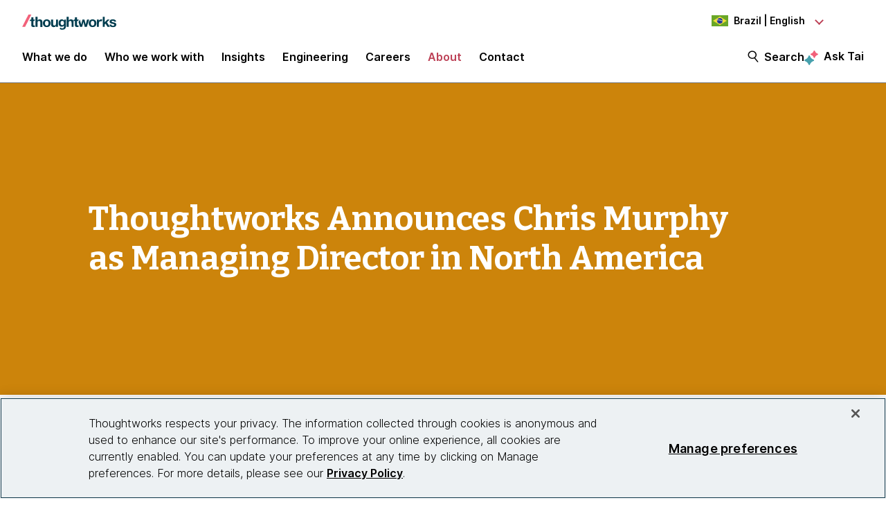

--- FILE ---
content_type: text/html;charset=utf-8
request_url: https://www.thoughtworks.com/en-br/about-us/news/2018/chris-murphy-md-northamerica
body_size: 16595
content:

<!DOCTYPE HTML>
<html lang="en-BR">
    <head>
  <meta charset="UTF-8"/>
  <meta http-equiv="Content-Security-Policy" content="default-src 'self' 'unsafe-eval' 'unsafe-inline' * blob: data: filesystem:; connect-src 'self' * https://privacyportal.onetrust.com https://*.onetrust.com https://geolocation.onetrust.com; object-src 'none';"/>

  

  

  <title>Thoughtworks Announces Chris Murphy as Managing Director in North America | Thoughtworks Brazil</title>

  

    

    

    

    

    
    <meta name="description" content="Chris Murphy will lead a team of 600+ passionate technologists and set the strategy for accelerating Thoughtworks’ client impact &amp; industry thought leadership in North America."/>
    
    <meta name="template" content="news"/>
    <meta name="viewport" content="width=device-width, initial-scale=1"/>

    <meta name="robots" content="index,follow"/>
    <meta name="google-site-verification" content="AA43W6MsN2rMNjvAWJThG_C2DdiFIbwn2xf0J8Vd2eE"/>
<meta name="google-site-verification" content="kiO_CiGIcZKuyAwkoZIXjBOUAWRv57hnbTDbaHyvrV0"/>


    


    
    <meta content="Thoughtworks Announces Chris Murphy as Managing Director in North America  " itemprop="name"/>
    <meta content="Chris Murphy will lead a team of 600+ passionate technologists and set the strategy for accelerating Thoughtworks’ client impact &amp; industry thought leadership in North America." itemprop="description"/>
    <meta content="https://www.thoughtworks.com/content/dam/thoughtworks/images/photography/meta/about-us/news/ab_meta_news.jpg" itemprop="image"/>

    <meta content="Thoughtworks Announces Chris Murphy as Managing Director in North America  " property="og:title"/>
    <meta content="Chris Murphy will lead a team of 600+ passionate technologists and set the strategy for accelerating Thoughtworks’ client impact &amp; industry thought leadership in North America." property="og:description"/>
    <meta content="https://www.thoughtworks.com/content/dam/thoughtworks/images/photography/meta/about-us/news/ab_meta_news.jpg" property="og:image"/>
    <meta content="Thoughtworks" property="og:site_name"/>
    <meta content="https://www.thoughtworks.com/en-br/about-us/news/2018/chris-murphy-md-northamerica" property="og:url"/>

    <meta content="Thoughtworks, Chris Murphy, managing director, client impact, servant leadership" name="keywords"/>
    <meta content="Thoughtworks, Chris Murphy, managing director, client impact, servant leadership" name="news_keywords"/>
    <meta content="summary_large_image" name="twitter:card"/>
    <meta content="Thoughtworks Announces Chris Murphy as Managing Director in North America  " name="twitter:title"/>
    <meta content="Chris Murphy will lead a team of 600+ passionate technologists and set the strategy for accelerating Thoughtworks’ client impact &amp; industry thought leadership in North America." name="twitter:description"/>
    <meta content="https://www.thoughtworks.com/content/dam/thoughtworks/images/photography/meta/about-us/news/ab_meta_news.jpg" name="twitter:image:src"/>
    <meta content="23009949" name="twitter:account_id"/>

    <meta content="[117154494974817]" property="fb:app_id"/>


  

    <link rel="canonical" href="https://www.thoughtworks.com/en-br/about-us/news/2018/chris-murphy-md-northamerica"/>
    
        <link rel="alternate" href="https://www.thoughtworks.com/en-au/about-us/news/2018/chris-murphy-md-northamerica" hreflang="en-au"/>
    
        <link rel="alternate" href="https://www.thoughtworks.com/en-br/about-us/news/2018/chris-murphy-md-northamerica" hreflang="en-br"/>
    
        <link rel="alternate" href="https://www.thoughtworks.com/en-ca/about-us/news/2018/chris-murphy-md-northamerica" hreflang="en-ca"/>
    
        <link rel="alternate" href="https://www.thoughtworks.com/en-cl/about-us/news/2018/chris-murphy-md-northamerica" hreflang="en-cl"/>
    
        <link rel="alternate" href="https://www.thoughtworks.com/en-cn/about-us/news/2018/chris-murphy-md-northamerica" hreflang="en-cn"/>
    
        <link rel="alternate" href="https://www.thoughtworks.com/en-ec/about-us/news/2018/chris-murphy-md-northamerica" hreflang="en-ec"/>
    
        <link rel="alternate" href="https://www.thoughtworks.com/en-de/about-us/news/2018/chris-murphy-md-northamerica" hreflang="en-de"/>
    
        <link rel="alternate" href="https://www.thoughtworks.com/en-in/about-us/news/2018/chris-murphy-md-northamerica" hreflang="en-in"/>
    
        <link rel="alternate" href="https://www.thoughtworks.com/en-sg/about-us/news/2018/chris-murphy-md-northamerica" hreflang="en-sg"/>
    
        <link rel="alternate" href="https://www.thoughtworks.com/en-es/about-us/news/2018/chris-murphy-md-northamerica" hreflang="en-es"/>
    
        <link rel="alternate" href="https://www.thoughtworks.com/en-th/about-us/news/2018/chris-murphy-md-northamerica" hreflang="en-th"/>
    
        <link rel="alternate" href="https://www.thoughtworks.com/en-gb/about-us/news/2018/chris-murphy-md-northamerica" hreflang="en-gb"/>
    
        <link rel="alternate" href="https://www.thoughtworks.com/en-us/about-us/news/2018/chris-murphy-md-northamerica" hreflang="en-us"/>
    
        <link rel="alternate" href="https://www.thoughtworks.com/about-us/news/2018/chris-murphy-md-northamerica" hreflang="x-default"/>
    



  
  
    <link class="favicon-image" href="/etc.clientlibs/thoughtworks/clientlibs/clientlib-site/resources/images/favicon.ico" rel="shortcut icon"/>
    <link class="favicon-image" href="/etc.clientlibs/thoughtworks/clientlibs/clientlib-site/resources/images/favicon.ico" rel="icon"/>
    <link class="favicon-image" href="/etc.clientlibs/thoughtworks/clientlibs/clientlib-site/resources/images/favicon16x16.png" rel="icon" sizes="16x16"/>
    <link class="favicon-image" href="/etc.clientlibs/thoughtworks/clientlibs/clientlib-site/resources/images/favicon32x32.png" rel="icon" sizes="32x32"/>
    <link class="favicon-image" href="/etc.clientlibs/thoughtworks/clientlibs/clientlib-site/resources/images/android-chrome-192x192.png" rel="icon" sizes="192x192"/>
    <link class="favicon-image" href="/etc.clientlibs/thoughtworks/clientlibs/clientlib-site/resources/images/android-chrome-512x512.png" rel="icon" sizes="512x512"/>
    <link class="favicon-image" href="/etc.clientlibs/thoughtworks/clientlibs/clientlib-site/resources/images/touch-icon-iphone.png" rel="apple-touch-icon"/>
    <link class="favicon-image" href="/etc.clientlibs/thoughtworks/clientlibs/clientlib-site/resources/images/touch-icon-ipad.png" rel="apple-touch-icon" sizes="72x72"/>
    <link class="favicon-image" href="/etc.clientlibs/thoughtworks/clientlibs/clientlib-site/resources/images/touch-icon-iphone-retina.png" rel="apple-touch-icon" sizes="114x114"/>
    <link class="favicon-image" href="/etc.clientlibs/thoughtworks/clientlibs/clientlib-site/resources/images/touch-icon-ipad-retina.png" rel="apple-touch-icon" sizes="144x144"/>
  
  

  


    
        
    
<script src="/etc.clientlibs/thoughtworks/clientlibs/clientlib-lazysizes.min.ACSHASH6f887d71f12e3ea05b69013c2eb77ce2.js"></script>



    

    
    

    
    <meta name="tw_topic" content="Newsroom"/>
<meta name="tw_content_type" content="News and stories"/>
<meta name="tw_primary_topic" content="Newsroom"/>
<meta name="tw_country_locale" content="en-br"/>
<meta name="tw_published_date" content="2018-05-24T00:00:00.000Z"/>




        <script type="application/ld+json">
            {"@type":"NewsArticle","headline":"Thoughtworks Announces Chris Murphy as Managing Director in North America","datePublished":"2018-05-24","url":"https://www.thoughtworks.com/en-br/about-us/news/2018/chris-murphy-md-northamerica","speakable":{"@type":"SpeakableSpecification","xPath":["/html/head/title","/html/head/meta[@name\u003d\u0027description\u0027]/@content"],"@context":"https://schema.org/"},"@context":"https://schema.org/"}
        </script>
        <script type="application/ld+json">
            {"@type":"BreadcrumbList","itemListElement":[{"@type":"ListItem","name":"Home, Brazil, English","position":1,"item":"https://www.thoughtworks.com/en-br"},{"@type":"ListItem","name":"About us","position":2,"item":"https://www.thoughtworks.com/en-br/about-us"},{"@type":"ListItem","name":"News","position":3,"item":"https://www.thoughtworks.com/en-br/about-us/news"},{"@type":"ListItem","name":"Thoughtworks Announces Chris Murphy as Managing Director in North America","position":4,"item":"https://www.thoughtworks.com/en-br/about-us/news/2018/chris-murphy-md-northamerica"}],"@context":"https://schema.org/"}
        </script>

    

    <noscript>
        <div id="js-disabled-banner-wrapper">
            <div class="js-disabled-banner-text grid__cell" id="notification-banner-text">
                Enable javascript in your browser for better experience. Need to know to enable it?
                <a class="cookie-banner-link no-underline pop-out" href="https://www.enable-javascript.com/" target="_blank" aria-label="This is an external link. Opens in new tab">Go
                    here.</a>
            </div>
        </div>
    </noscript>

    
    
    <script src="/rest/viewers/response" async></script>

    
    <script src="https://cdn.cookielaw.org/scripttemplates/otSDKStub.js" crossorigin="anonymous" data-document-language="true" type="text/javascript" charset="UTF-8" data-domain-script="0672e960-ebfc-4d35-9282-95d501a3a4c1" async>
    </script>
    

    
    <script>(function (w, d, s, l, i) {
        w[l] = w[l] || [];
        w[l].push({
            'gtm.start':
                new Date().getTime(), event: 'gtm.js'
        });
        var f = d.getElementsByTagName(s)[0],
            j = d.createElement(s), dl = l != 'dataLayer' ? '&l=' + l : '';
        j.async = true;
        j.src =
            'https://www.googletagmanager.com/gtm.js?id=' + i + dl;
        f.parentNode.insertBefore(j, f);
    })(window, document, 'script', 'dataLayer', 'GTM\u002DP97X8B');</script>
    

    <script type="text/plain" class="optanon-category-C0003" async>
        function OptanonWrapper(){
            window.wistia_cookie_mannager && window.wistia_cookie_mannager.apply_to_page();
        };
    </script>



    
    
<link rel="stylesheet" href="/etc.clientlibs/thoughtworks/clientlibs/clientlib-base.min.ACSHASH37d9264e43bf2356f162956df3d89a6f.css" type="text/css">




    


    <meta name="shareaholic:site_id" content="6b2351f5b26249ba68dff4ebf816c023"/>
    <script data-cfasync="false" async src="https://cdn.shareaholic.net/assets/pub/shareaholic.js" class="optanon-category-C0004" type="text/plain"></script>





  
    
    

    

    


        <script type="text/javascript" src="//assets.adobedtm.com/84cc8abb68ee/66379ea41ec7/launch-05a268c45e15.min.js" async></script>


    
    
    
<link rel="stylesheet" href="/etc.clientlibs/thoughtworks/clientlibs/clientlib-site.min.ACSHASHbd0a198216b2823e9e542c2dc1167cd2.css" type="text/css">



    

  

  
</head>
    <body class="contentpage page basicpage main-content general-hero-banner" id="contentpage-b4045acd56">
        
        
        
            




            



            

<div class="root responsivegrid">
     <div class="aem-Grid aem-Grid--12 aem-Grid--default--12 ">
          
               
                    
                         
                              <div class="experiencefragment-header experiencefragment">
<div class="cmp-experiencefragment-wrapper aem-Grid padding-styles">

  <div class="cmp-experiencefragment-container" style="color: #000000">
    <div class="expanding-background-animation" style="background-color: #ffffff"></div>
    
  <div class="cmp-experiencefragment cmp-experiencefragment--header ">
<div class="xf-content-height">
    


<div class="aem-Grid aem-Grid--12 aem-Grid--default--12 ">
    
    <div class="responsivegrid aem-GridColumn aem-GridColumn--default--12">


<div class="aem-Grid aem-Grid--12 aem-Grid--default--12 ">
    
    <div class="header aem-GridColumn aem-GridColumn--default--12"><header class="cmp-header sticky-header">
    <div class="cmp-header__logo-section">
        <a class="cmp-header__logo" href="/en-br" tabindex="0" title="Thoughtworks">
            <img alt="Thoughtworks" id="tw-logo" width="136px" height="24px" src="/etc.clientlibs/thoughtworks/clientlibs/clientlib-site/resources/images/thoughtworks-logo.svg" title="Thoughtworks"/>
        </a>
    </div>
    <div class="cmp-header__icon">
        <a id="cmp-header__icon__button--open" role="button" aria-expanded="false">Menu<span class="hamburger-menu-icon"></span></a>
    </div>
    <div class="cmp-header__icon--close">
        <a id="cmp-header__icon__button--close" role="button" aria-expanded="true">Close <span class="close-mark"></span></a>
    </div>
    <div class="cmp-header__language-section">
        
<div class=" cmp-language-navigation cmp-language-navigation--default">
    <div class="cmp-language-navigation__toggle aem-responsive-grid">
        <button aria-label="Language navigation dropdown, Brazil, English selected" class="br" data-current-country="br" aria-controls="language-menu" aria-expanded="false" id="langNavToggleHeader">
            
  
  <noscript>
    <img src='/etc.clientlibs/thoughtworks/clientlibs/clientlib-site/resources/images/br.svg' alt title/>
  </noscript>
  <img data-src="/etc.clientlibs/thoughtworks/clientlibs/clientlib-site/resources/images/br.svg" alt title class="flag-image lazyload"/>
  

            <span class="nav-button-text">Brazil | English</span>
        </button>
    </div>
    <div id="languagenavigation-449a95bb32" class="cmp-language-navigation__nav" aria-label="country and language selector">
    <ul class="cmp-language-navigation__nav__list" id="language-menu">
        
    <li class="cmp-language-navigation__nav__list-item cmp-language-navigation__nav__list-item--countrycode-AU cmp-language-navigation__nav__list-item--langcode-en-AU cmp-language-navigation__nav__list-item--level-0">
        
    <div class="country-flag" lang="en-AU">
        
  
  <noscript>
    <img src='/etc.clientlibs/thoughtworks/clientlibs/clientlib-site/resources/images/au.svg' alt title height="20px" width="20px"/>
  </noscript>
  <img data-src="/etc.clientlibs/thoughtworks/clientlibs/clientlib-site/resources/images/au.svg" alt title class=" lazyload" height="20px" width="20px"/>
  

        <span class="country-name">Australia</span>
    </div>
    <div class="country-languages">
        
            <a class="country-language ce-module-tracking
                " href="/en-au/about-us/news/2018/chris-murphy-md-northamerica" hreflang="en" lang="en" locale-country="en-au" rel="alternate" title="English" aria-label="Language navigation, Australia, English" data-event-action="Country-locale selector" data-link-click="{&#34;eventCategory&#34;:&#34;/content/thoughtworks/br/en/about-us/news/2018/chris-murphy-md-northamerica&#34;,&#34;eventAction&#34;:&#34;Country-locale selector&#34;,&#34;eventLabel&#34;:&#34;English&#34;,&#34;eventDestination&#34;:&#34;https://www.thoughtworks.com/en-au/about-us/news/2018/chris-murphy-md-northamerica&#34;}" data-event-category="/en-br/about-us/news/2018/chris-murphy-md-northamerica" data-event-label="English" tabindex="0">English</a>
            
        
    </div>

    </li>

    
        
    <li class="cmp-language-navigation__nav__list-item cmp-language-navigation__nav__list-item--countrycode-BR cmp-language-navigation__nav__list-item--langcode-en-BR cmp-language-navigation__nav__list-item--level-0 cmp-language-navigation__nav__list-item--active">
        
    <div class="country-flag" lang="en-BR">
        
  
  <noscript>
    <img src='/etc.clientlibs/thoughtworks/clientlibs/clientlib-site/resources/images/br.svg' alt title height="20px" width="20px"/>
  </noscript>
  <img data-src="/etc.clientlibs/thoughtworks/clientlibs/clientlib-site/resources/images/br.svg" alt title class=" lazyload" height="20px" width="20px"/>
  

        <span class="country-name">Brazil</span>
    </div>
    <div class="country-languages">
        
            <a class="country-language ce-module-tracking
                active-lang" href="/en-br/about-us/news/2018/chris-murphy-md-northamerica" hreflang="en" lang="en" locale-country="en-br" rel="alternate" title="English" aria-label="Language navigation, Brazil, English" data-event-action="Country-locale selector" data-link-click="{&#34;eventCategory&#34;:&#34;/content/thoughtworks/br/en/about-us/news/2018/chris-murphy-md-northamerica&#34;,&#34;eventAction&#34;:&#34;Country-locale selector&#34;,&#34;eventLabel&#34;:&#34;English&#34;,&#34;eventDestination&#34;:&#34;https://www.thoughtworks.com/en-br/about-us/news/2018/chris-murphy-md-northamerica&#34;}" data-event-category="/en-br/about-us/news/2018/chris-murphy-md-northamerica" data-event-label="English" tabindex="0">English</a>
            <span class="vertical-pipe">|</span>
        
    
        
            <a class="country-language ce-module-tracking
                " href="/pt-br" hreflang="pt" lang="pt" locale-country="pt-br" rel="alternate" title="Português" aria-label="Language navigation, Brazil, Português" data-event-action="Country-locale selector" data-link-click="{&#34;eventCategory&#34;:&#34;/content/thoughtworks/br/en/about-us/news/2018/chris-murphy-md-northamerica&#34;,&#34;eventAction&#34;:&#34;Country-locale selector&#34;,&#34;eventLabel&#34;:&#34;Português&#34;,&#34;eventDestination&#34;:&#34;https://www.thoughtworks.com/pt-br&#34;}" data-event-category="/en-br/about-us/news/2018/chris-murphy-md-northamerica" data-event-label="Português" tabindex="0">Português</a>
            
        
    </div>

    </li>

    
        
    <li class="cmp-language-navigation__nav__list-item cmp-language-navigation__nav__list-item--countrycode-CA cmp-language-navigation__nav__list-item--langcode-en-CA cmp-language-navigation__nav__list-item--level-0">
        
    <div class="country-flag" lang="en-CA">
        
  
  <noscript>
    <img src='/etc.clientlibs/thoughtworks/clientlibs/clientlib-site/resources/images/ca.svg' alt title height="20px" width="20px"/>
  </noscript>
  <img data-src="/etc.clientlibs/thoughtworks/clientlibs/clientlib-site/resources/images/ca.svg" alt title class=" lazyload" height="20px" width="20px"/>
  

        <span class="country-name">Canada</span>
    </div>
    <div class="country-languages">
        
            <a class="country-language ce-module-tracking
                " href="/en-ca/about-us/news/2018/chris-murphy-md-northamerica" hreflang="en" lang="en" locale-country="en-ca" rel="alternate" title="English" aria-label="Language navigation, Canada, English" data-event-action="Country-locale selector" data-link-click="{&#34;eventCategory&#34;:&#34;/content/thoughtworks/br/en/about-us/news/2018/chris-murphy-md-northamerica&#34;,&#34;eventAction&#34;:&#34;Country-locale selector&#34;,&#34;eventLabel&#34;:&#34;English&#34;,&#34;eventDestination&#34;:&#34;https://www.thoughtworks.com/en-ca/about-us/news/2018/chris-murphy-md-northamerica&#34;}" data-event-category="/en-br/about-us/news/2018/chris-murphy-md-northamerica" data-event-label="English" tabindex="0">English</a>
            
        
    </div>

    </li>

    
        
    <li class="cmp-language-navigation__nav__list-item cmp-language-navigation__nav__list-item--countrycode-CL cmp-language-navigation__nav__list-item--langcode-en-CL cmp-language-navigation__nav__list-item--level-0">
        
    <div class="country-flag" lang="en-CL">
        
  
  <noscript>
    <img src='/etc.clientlibs/thoughtworks/clientlibs/clientlib-site/resources/images/cl.svg' alt title height="20px" width="20px"/>
  </noscript>
  <img data-src="/etc.clientlibs/thoughtworks/clientlibs/clientlib-site/resources/images/cl.svg" alt title class=" lazyload" height="20px" width="20px"/>
  

        <span class="country-name">Chile</span>
    </div>
    <div class="country-languages">
        
            <a class="country-language ce-module-tracking
                " href="/en-cl/about-us/news/2018/chris-murphy-md-northamerica" hreflang="en" lang="en" locale-country="en-cl" rel="alternate" title="English" aria-label="Language navigation, Chile, English" data-event-action="Country-locale selector" data-link-click="{&#34;eventCategory&#34;:&#34;/content/thoughtworks/br/en/about-us/news/2018/chris-murphy-md-northamerica&#34;,&#34;eventAction&#34;:&#34;Country-locale selector&#34;,&#34;eventLabel&#34;:&#34;English&#34;,&#34;eventDestination&#34;:&#34;https://www.thoughtworks.com/en-cl/about-us/news/2018/chris-murphy-md-northamerica&#34;}" data-event-category="/en-br/about-us/news/2018/chris-murphy-md-northamerica" data-event-label="English" tabindex="0">English</a>
            <span class="vertical-pipe">|</span>
        
    
        
            <a class="country-language ce-module-tracking
                " href="/es-cl" hreflang="es" lang="es" locale-country="es-cl" rel="alternate" title="Español" aria-label="Language navigation, Chile, Español" data-event-action="Country-locale selector" data-link-click="{&#34;eventCategory&#34;:&#34;/content/thoughtworks/br/en/about-us/news/2018/chris-murphy-md-northamerica&#34;,&#34;eventAction&#34;:&#34;Country-locale selector&#34;,&#34;eventLabel&#34;:&#34;Español&#34;,&#34;eventDestination&#34;:&#34;https://www.thoughtworks.com/es-cl&#34;}" data-event-category="/en-br/about-us/news/2018/chris-murphy-md-northamerica" data-event-label="Español" tabindex="0">Español</a>
            
        
    </div>

    </li>

    
        
    <li class="cmp-language-navigation__nav__list-item cmp-language-navigation__nav__list-item--countrycode-CN cmp-language-navigation__nav__list-item--langcode-en-CN cmp-language-navigation__nav__list-item--level-0">
        
    <div class="country-flag" lang="en-CN">
        
  
  <noscript>
    <img src='/etc.clientlibs/thoughtworks/clientlibs/clientlib-site/resources/images/cn.svg' alt title height="20px" width="20px"/>
  </noscript>
  <img data-src="/etc.clientlibs/thoughtworks/clientlibs/clientlib-site/resources/images/cn.svg" alt title class=" lazyload" height="20px" width="20px"/>
  

        <span class="country-name">China</span>
    </div>
    <div class="country-languages">
        
            <a class="country-language ce-module-tracking
                " href="/en-cn/about-us/news/2018/chris-murphy-md-northamerica" hreflang="en" lang="en" locale-country="en-cn" rel="alternate" title="English" aria-label="Language navigation, China, English" data-event-action="Country-locale selector" data-link-click="{&#34;eventCategory&#34;:&#34;/content/thoughtworks/br/en/about-us/news/2018/chris-murphy-md-northamerica&#34;,&#34;eventAction&#34;:&#34;Country-locale selector&#34;,&#34;eventLabel&#34;:&#34;English&#34;,&#34;eventDestination&#34;:&#34;https://www.thoughtworks.com/en-cn/about-us/news/2018/chris-murphy-md-northamerica&#34;}" data-event-category="/en-br/about-us/news/2018/chris-murphy-md-northamerica" data-event-label="English" tabindex="0">English</a>
            <span class="vertical-pipe">|</span>
        
    
        
            <a class="country-language ce-module-tracking
                " href="/zh-cn" hreflang="zh" lang="zh" locale-country="zh-cn" rel="alternate" title="Chinese" aria-label="Language navigation, China, Chinese" data-event-action="Country-locale selector" data-link-click="{&#34;eventCategory&#34;:&#34;/content/thoughtworks/br/en/about-us/news/2018/chris-murphy-md-northamerica&#34;,&#34;eventAction&#34;:&#34;Country-locale selector&#34;,&#34;eventLabel&#34;:&#34;Chinese&#34;,&#34;eventDestination&#34;:&#34;https://www.thoughtworks.com/zh-cn&#34;}" data-event-category="/en-br/about-us/news/2018/chris-murphy-md-northamerica" data-event-label="Chinese" tabindex="0">Chinese</a>
            
        
    </div>

    </li>

    
        
    <li class="cmp-language-navigation__nav__list-item cmp-language-navigation__nav__list-item--countrycode-EC cmp-language-navigation__nav__list-item--langcode-en-EC cmp-language-navigation__nav__list-item--level-0">
        
    <div class="country-flag" lang="en-EC">
        
  
  <noscript>
    <img src='/etc.clientlibs/thoughtworks/clientlibs/clientlib-site/resources/images/ec.svg' alt title height="20px" width="20px"/>
  </noscript>
  <img data-src="/etc.clientlibs/thoughtworks/clientlibs/clientlib-site/resources/images/ec.svg" alt title class=" lazyload" height="20px" width="20px"/>
  

        <span class="country-name">Ecuador</span>
    </div>
    <div class="country-languages">
        
            <a class="country-language ce-module-tracking
                " href="/en-ec/about-us/news/2018/chris-murphy-md-northamerica" hreflang="en" lang="en" locale-country="en-ec" rel="alternate" title="English" aria-label="Language navigation, Ecuador, English" data-event-action="Country-locale selector" data-link-click="{&#34;eventCategory&#34;:&#34;/content/thoughtworks/br/en/about-us/news/2018/chris-murphy-md-northamerica&#34;,&#34;eventAction&#34;:&#34;Country-locale selector&#34;,&#34;eventLabel&#34;:&#34;English&#34;,&#34;eventDestination&#34;:&#34;https://www.thoughtworks.com/en-ec/about-us/news/2018/chris-murphy-md-northamerica&#34;}" data-event-category="/en-br/about-us/news/2018/chris-murphy-md-northamerica" data-event-label="English" tabindex="0">English</a>
            <span class="vertical-pipe">|</span>
        
    
        
            <a class="country-language ce-module-tracking
                " href="/es-ec" hreflang="es" lang="es" locale-country="es-ec" rel="alternate" title="Español" aria-label="Language navigation, Ecuador, Español" data-event-action="Country-locale selector" data-link-click="{&#34;eventCategory&#34;:&#34;/content/thoughtworks/br/en/about-us/news/2018/chris-murphy-md-northamerica&#34;,&#34;eventAction&#34;:&#34;Country-locale selector&#34;,&#34;eventLabel&#34;:&#34;Español&#34;,&#34;eventDestination&#34;:&#34;https://www.thoughtworks.com/es-ec&#34;}" data-event-category="/en-br/about-us/news/2018/chris-murphy-md-northamerica" data-event-label="Español" tabindex="0">Español</a>
            
        
    </div>

    </li>

    
        
    <li class="cmp-language-navigation__nav__list-item cmp-language-navigation__nav__list-item--countrycode-DE cmp-language-navigation__nav__list-item--langcode-en-DE cmp-language-navigation__nav__list-item--level-0">
        
    <div class="country-flag" lang="en-DE">
        
  
  <noscript>
    <img src='/etc.clientlibs/thoughtworks/clientlibs/clientlib-site/resources/images/de.svg' alt title height="20px" width="20px"/>
  </noscript>
  <img data-src="/etc.clientlibs/thoughtworks/clientlibs/clientlib-site/resources/images/de.svg" alt title class=" lazyload" height="20px" width="20px"/>
  

        <span class="country-name">Germany</span>
    </div>
    <div class="country-languages">
        
            <a class="country-language ce-module-tracking
                " href="/en-de/about-us/news/2018/chris-murphy-md-northamerica" hreflang="en" lang="en" locale-country="en-de" rel="alternate" title="English" aria-label="Language navigation, Germany, English" data-event-action="Country-locale selector" data-link-click="{&#34;eventCategory&#34;:&#34;/content/thoughtworks/br/en/about-us/news/2018/chris-murphy-md-northamerica&#34;,&#34;eventAction&#34;:&#34;Country-locale selector&#34;,&#34;eventLabel&#34;:&#34;English&#34;,&#34;eventDestination&#34;:&#34;https://www.thoughtworks.com/en-de/about-us/news/2018/chris-murphy-md-northamerica&#34;}" data-event-category="/en-br/about-us/news/2018/chris-murphy-md-northamerica" data-event-label="English" tabindex="0">English</a>
            <span class="vertical-pipe">|</span>
        
    
        
            <a class="country-language ce-module-tracking
                " href="/de-de" hreflang="de" lang="de" locale-country="de-de" rel="alternate" title="Deutsch" aria-label="Language navigation, Germany, Deutsch" data-event-action="Country-locale selector" data-link-click="{&#34;eventCategory&#34;:&#34;/content/thoughtworks/br/en/about-us/news/2018/chris-murphy-md-northamerica&#34;,&#34;eventAction&#34;:&#34;Country-locale selector&#34;,&#34;eventLabel&#34;:&#34;Deutsch&#34;,&#34;eventDestination&#34;:&#34;https://www.thoughtworks.com/de-de&#34;}" data-event-category="/en-br/about-us/news/2018/chris-murphy-md-northamerica" data-event-label="Deutsch" tabindex="0">Deutsch</a>
            
        
    </div>

    </li>

    
        
    <li class="cmp-language-navigation__nav__list-item cmp-language-navigation__nav__list-item--countrycode-IN cmp-language-navigation__nav__list-item--langcode-en-IN cmp-language-navigation__nav__list-item--level-0">
        
    <div class="country-flag" lang="en-IN">
        
  
  <noscript>
    <img src='/etc.clientlibs/thoughtworks/clientlibs/clientlib-site/resources/images/in.svg' alt title height="20px" width="20px"/>
  </noscript>
  <img data-src="/etc.clientlibs/thoughtworks/clientlibs/clientlib-site/resources/images/in.svg" alt title class=" lazyload" height="20px" width="20px"/>
  

        <span class="country-name">India</span>
    </div>
    <div class="country-languages">
        
            <a class="country-language ce-module-tracking
                " href="/en-in/about-us/news/2018/chris-murphy-md-northamerica" hreflang="en" lang="en" locale-country="en-in" rel="alternate" title="English" aria-label="Language navigation, India, English" data-event-action="Country-locale selector" data-link-click="{&#34;eventCategory&#34;:&#34;/content/thoughtworks/br/en/about-us/news/2018/chris-murphy-md-northamerica&#34;,&#34;eventAction&#34;:&#34;Country-locale selector&#34;,&#34;eventLabel&#34;:&#34;English&#34;,&#34;eventDestination&#34;:&#34;https://www.thoughtworks.com/en-in/about-us/news/2018/chris-murphy-md-northamerica&#34;}" data-event-category="/en-br/about-us/news/2018/chris-murphy-md-northamerica" data-event-label="English" tabindex="0">English</a>
            
        
    </div>

    </li>

    
        
    <li class="cmp-language-navigation__nav__list-item cmp-language-navigation__nav__list-item--countrycode-SG cmp-language-navigation__nav__list-item--langcode-en-SG cmp-language-navigation__nav__list-item--level-0">
        
    <div class="country-flag" lang="en-SG">
        
  
  <noscript>
    <img src='/etc.clientlibs/thoughtworks/clientlibs/clientlib-site/resources/images/sg.svg' alt title height="20px" width="20px"/>
  </noscript>
  <img data-src="/etc.clientlibs/thoughtworks/clientlibs/clientlib-site/resources/images/sg.svg" alt title class=" lazyload" height="20px" width="20px"/>
  

        <span class="country-name">Singapore</span>
    </div>
    <div class="country-languages">
        
            <a class="country-language ce-module-tracking
                " href="/en-sg/about-us/news/2018/chris-murphy-md-northamerica" hreflang="en" lang="en" locale-country="en-sg" rel="alternate" title="English" aria-label="Language navigation, Singapore, English" data-event-action="Country-locale selector" data-link-click="{&#34;eventCategory&#34;:&#34;/content/thoughtworks/br/en/about-us/news/2018/chris-murphy-md-northamerica&#34;,&#34;eventAction&#34;:&#34;Country-locale selector&#34;,&#34;eventLabel&#34;:&#34;English&#34;,&#34;eventDestination&#34;:&#34;https://www.thoughtworks.com/en-sg/about-us/news/2018/chris-murphy-md-northamerica&#34;}" data-event-category="/en-br/about-us/news/2018/chris-murphy-md-northamerica" data-event-label="English" tabindex="0">English</a>
            
        
    </div>

    </li>

    
        
    <li class="cmp-language-navigation__nav__list-item cmp-language-navigation__nav__list-item--countrycode-ES cmp-language-navigation__nav__list-item--langcode-en-ES cmp-language-navigation__nav__list-item--level-0">
        
    <div class="country-flag" lang="en-ES">
        
  
  <noscript>
    <img src='/etc.clientlibs/thoughtworks/clientlibs/clientlib-site/resources/images/es.svg' alt title height="20px" width="20px"/>
  </noscript>
  <img data-src="/etc.clientlibs/thoughtworks/clientlibs/clientlib-site/resources/images/es.svg" alt title class=" lazyload" height="20px" width="20px"/>
  

        <span class="country-name">Spain</span>
    </div>
    <div class="country-languages">
        
            <a class="country-language ce-module-tracking
                " href="/en-es/about-us/news/2018/chris-murphy-md-northamerica" hreflang="en" lang="en" locale-country="en-es" rel="alternate" title="English" aria-label="Language navigation, Spain, English" data-event-action="Country-locale selector" data-link-click="{&#34;eventCategory&#34;:&#34;/content/thoughtworks/br/en/about-us/news/2018/chris-murphy-md-northamerica&#34;,&#34;eventAction&#34;:&#34;Country-locale selector&#34;,&#34;eventLabel&#34;:&#34;English&#34;,&#34;eventDestination&#34;:&#34;https://www.thoughtworks.com/en-es/about-us/news/2018/chris-murphy-md-northamerica&#34;}" data-event-category="/en-br/about-us/news/2018/chris-murphy-md-northamerica" data-event-label="English" tabindex="0">English</a>
            <span class="vertical-pipe">|</span>
        
    
        
            <a class="country-language ce-module-tracking
                " href="/es-es" hreflang="es" lang="es" locale-country="es-es" rel="alternate" title="Español" aria-label="Language navigation, Spain, Español" data-event-action="Country-locale selector" data-link-click="{&#34;eventCategory&#34;:&#34;/content/thoughtworks/br/en/about-us/news/2018/chris-murphy-md-northamerica&#34;,&#34;eventAction&#34;:&#34;Country-locale selector&#34;,&#34;eventLabel&#34;:&#34;Español&#34;,&#34;eventDestination&#34;:&#34;https://www.thoughtworks.com/es-es&#34;}" data-event-category="/en-br/about-us/news/2018/chris-murphy-md-northamerica" data-event-label="Español" tabindex="0">Español</a>
            
        
    </div>

    </li>

    
        
    <li class="cmp-language-navigation__nav__list-item cmp-language-navigation__nav__list-item--countrycode-TH cmp-language-navigation__nav__list-item--langcode-en-TH cmp-language-navigation__nav__list-item--level-0">
        
    <div class="country-flag" lang="en-TH">
        
  
  <noscript>
    <img src='/etc.clientlibs/thoughtworks/clientlibs/clientlib-site/resources/images/th.svg' alt title height="20px" width="20px"/>
  </noscript>
  <img data-src="/etc.clientlibs/thoughtworks/clientlibs/clientlib-site/resources/images/th.svg" alt title class=" lazyload" height="20px" width="20px"/>
  

        <span class="country-name">Thailand</span>
    </div>
    <div class="country-languages">
        
            <a class="country-language ce-module-tracking
                " href="/en-th/about-us/news/2018/chris-murphy-md-northamerica" hreflang="en" lang="en" locale-country="en-th" rel="alternate" title="English" aria-label="Language navigation, Thailand, English" data-event-action="Country-locale selector" data-link-click="{&#34;eventCategory&#34;:&#34;/content/thoughtworks/br/en/about-us/news/2018/chris-murphy-md-northamerica&#34;,&#34;eventAction&#34;:&#34;Country-locale selector&#34;,&#34;eventLabel&#34;:&#34;English&#34;,&#34;eventDestination&#34;:&#34;https://www.thoughtworks.com/en-th/about-us/news/2018/chris-murphy-md-northamerica&#34;}" data-event-category="/en-br/about-us/news/2018/chris-murphy-md-northamerica" data-event-label="English" tabindex="0">English</a>
            
        
    </div>

    </li>

    
        
    <li class="cmp-language-navigation__nav__list-item cmp-language-navigation__nav__list-item--countrycode-GB cmp-language-navigation__nav__list-item--langcode-en-GB cmp-language-navigation__nav__list-item--level-0">
        
    <div class="country-flag" lang="en-GB">
        
  
  <noscript>
    <img src='/etc.clientlibs/thoughtworks/clientlibs/clientlib-site/resources/images/gb.svg' alt title height="20px" width="20px"/>
  </noscript>
  <img data-src="/etc.clientlibs/thoughtworks/clientlibs/clientlib-site/resources/images/gb.svg" alt title class=" lazyload" height="20px" width="20px"/>
  

        <span class="country-name">United Kingdom</span>
    </div>
    <div class="country-languages">
        
            <a class="country-language ce-module-tracking
                " href="/en-gb/about-us/news/2018/chris-murphy-md-northamerica" hreflang="en" lang="en" locale-country="en-gb" rel="alternate" title="English" aria-label="Language navigation, United Kingdom, English" data-event-action="Country-locale selector" data-link-click="{&#34;eventCategory&#34;:&#34;/content/thoughtworks/br/en/about-us/news/2018/chris-murphy-md-northamerica&#34;,&#34;eventAction&#34;:&#34;Country-locale selector&#34;,&#34;eventLabel&#34;:&#34;English&#34;,&#34;eventDestination&#34;:&#34;https://www.thoughtworks.com/en-gb/about-us/news/2018/chris-murphy-md-northamerica&#34;}" data-event-category="/en-br/about-us/news/2018/chris-murphy-md-northamerica" data-event-label="English" tabindex="0">English</a>
            
        
    </div>

    </li>

    
        
    <li class="cmp-language-navigation__nav__list-item cmp-language-navigation__nav__list-item--countrycode-US cmp-language-navigation__nav__list-item--langcode-en-US cmp-language-navigation__nav__list-item--level-0">
        
    <div class="country-flag" lang="en-US">
        
  
  <noscript>
    <img src='/etc.clientlibs/thoughtworks/clientlibs/clientlib-site/resources/images/us.svg' alt title height="20px" width="20px"/>
  </noscript>
  <img data-src="/etc.clientlibs/thoughtworks/clientlibs/clientlib-site/resources/images/us.svg" alt title class=" lazyload" height="20px" width="20px"/>
  

        <span class="country-name">United States</span>
    </div>
    <div class="country-languages">
        
            <a class="country-language ce-module-tracking
                " href="/en-us/about-us/news/2018/chris-murphy-md-northamerica" hreflang="en" lang="en" locale-country="en-us" rel="alternate" title="English" aria-label="Language navigation, United States, English" data-event-action="Country-locale selector" data-link-click="{&#34;eventCategory&#34;:&#34;/content/thoughtworks/br/en/about-us/news/2018/chris-murphy-md-northamerica&#34;,&#34;eventAction&#34;:&#34;Country-locale selector&#34;,&#34;eventLabel&#34;:&#34;English&#34;,&#34;eventDestination&#34;:&#34;https://www.thoughtworks.com/en-us/about-us/news/2018/chris-murphy-md-northamerica&#34;}" data-event-category="/en-br/about-us/news/2018/chris-murphy-md-northamerica" data-event-label="English" tabindex="0">English</a>
            
        
    </div>

    </li>

    
        
    <li class="cmp-language-navigation__nav__list-item cmp-language-navigation__nav__list-item--langcode-en cmp-language-navigation__nav__list-item--level-0">
        
    <div class="country-flag">
        
  
  <noscript>
    <img src='/etc.clientlibs/thoughtworks/clientlibs/clientlib-site/resources/images/global.svg' alt title height="20px" width="20px"/>
  </noscript>
  <img data-src="/etc.clientlibs/thoughtworks/clientlibs/clientlib-site/resources/images/global.svg" alt title class=" lazyload" height="20px" width="20px"/>
  

        <span class="country-name">Worldwide</span>
    </div>
    <div class="country-languages">
        
            <a class="country-language ce-module-tracking
                " href="/about-us/news/2018/chris-murphy-md-northamerica" hreflang="en" lang="en" locale-country="en-global" rel="alternate" title="English" aria-label="Language navigation, Worldwide, English" data-event-action="Country-locale selector" data-link-click="{&#34;eventCategory&#34;:&#34;/content/thoughtworks/br/en/about-us/news/2018/chris-murphy-md-northamerica&#34;,&#34;eventAction&#34;:&#34;Country-locale selector&#34;,&#34;eventLabel&#34;:&#34;English&#34;,&#34;eventDestination&#34;:&#34;https://www.thoughtworks.com/about-us/news/2018/chris-murphy-md-northamerica&#34;}" data-event-category="/en-br/about-us/news/2018/chris-murphy-md-northamerica" data-event-label="English" tabindex="0">English</a>
            
        
    </div>

    </li>

    </ul>
</div>
</div>

    


    </div>
    <div class="cmp-header__navigation-section">
        <div class="cmp-header__right-section mobile-action-section">
            
                
    <div class="search-form">
        <div class="search-btn">
            <button id="search-submit-btn" class="search-submit-button">Search</button>
        </div>
        <div class="standalone-search-box-wrapper" data-search-config-api-url='https://www.thoughtworks.com/rest/search/config' data-search-placeholder="Type to search..." data-popular-searches="Popular searches" data-search-text="Search" data-country-locale="en-br" data-search-page-path="https://www.thoughtworks.com/en-br/search" data-title="Enter any search keyword to search thoughtworks.com">
        </div>
        <div class="reset-btn">
            <button id="search-reset-btn">Close</button>
        </div>
    </div>


            
            
                <div class="tai-search aem-responsive-grid">
                    <a href="https://www.thoughtworks.com/en-br/tai" id="tai-search-btn" aria-label="Ask Tai, the Thoughtworks AI assistant" class="tai-search-button">Ask Tai
                        <span class="item-content-arrow-icon"></span>
                    </a>
                </div>
            
            <div class="cmp-header__language-section mobile-language-nav">
                
<div class=" cmp-language-navigation cmp-language-navigation--default">
    <div class="cmp-language-navigation__toggle aem-responsive-grid">
        <button aria-label="Language navigation dropdown, Brazil, English selected" class="br" data-current-country="br" aria-controls="language-menu" aria-expanded="false" id="langNavToggleHeader">
            
  
  <noscript>
    <img src='/etc.clientlibs/thoughtworks/clientlibs/clientlib-site/resources/images/br.svg' alt title/>
  </noscript>
  <img data-src="/etc.clientlibs/thoughtworks/clientlibs/clientlib-site/resources/images/br.svg" alt title class="flag-image lazyload"/>
  

            <span class="nav-button-text">Brazil | English</span>
        </button>
    </div>
    <div id="languagenavigation-449a95bb32" class="cmp-language-navigation__nav" aria-label="country and language selector">
    <ul class="cmp-language-navigation__nav__list" id="language-menu">
        
    <li class="cmp-language-navigation__nav__list-item cmp-language-navigation__nav__list-item--countrycode-AU cmp-language-navigation__nav__list-item--langcode-en-AU cmp-language-navigation__nav__list-item--level-0">
        
    <div class="country-flag" lang="en-AU">
        
  
  <noscript>
    <img src='/etc.clientlibs/thoughtworks/clientlibs/clientlib-site/resources/images/au.svg' alt title height="20px" width="20px"/>
  </noscript>
  <img data-src="/etc.clientlibs/thoughtworks/clientlibs/clientlib-site/resources/images/au.svg" alt title class=" lazyload" height="20px" width="20px"/>
  

        <span class="country-name">Australia</span>
    </div>
    <div class="country-languages">
        
            <a class="country-language ce-module-tracking
                " href="/en-au/about-us/news/2018/chris-murphy-md-northamerica" hreflang="en" lang="en" locale-country="en-au" rel="alternate" title="English" aria-label="Language navigation, Australia, English" data-event-action="Country-locale selector" data-link-click="{&#34;eventCategory&#34;:&#34;/content/thoughtworks/br/en/about-us/news/2018/chris-murphy-md-northamerica&#34;,&#34;eventAction&#34;:&#34;Country-locale selector&#34;,&#34;eventLabel&#34;:&#34;English&#34;,&#34;eventDestination&#34;:&#34;https://www.thoughtworks.com/en-au/about-us/news/2018/chris-murphy-md-northamerica&#34;}" data-event-category="/en-br/about-us/news/2018/chris-murphy-md-northamerica" data-event-label="English" tabindex="0">English</a>
            
        
    </div>

    </li>

    
        
    <li class="cmp-language-navigation__nav__list-item cmp-language-navigation__nav__list-item--countrycode-BR cmp-language-navigation__nav__list-item--langcode-en-BR cmp-language-navigation__nav__list-item--level-0 cmp-language-navigation__nav__list-item--active">
        
    <div class="country-flag" lang="en-BR">
        
  
  <noscript>
    <img src='/etc.clientlibs/thoughtworks/clientlibs/clientlib-site/resources/images/br.svg' alt title height="20px" width="20px"/>
  </noscript>
  <img data-src="/etc.clientlibs/thoughtworks/clientlibs/clientlib-site/resources/images/br.svg" alt title class=" lazyload" height="20px" width="20px"/>
  

        <span class="country-name">Brazil</span>
    </div>
    <div class="country-languages">
        
            <a class="country-language ce-module-tracking
                active-lang" href="/en-br/about-us/news/2018/chris-murphy-md-northamerica" hreflang="en" lang="en" locale-country="en-br" rel="alternate" title="English" aria-label="Language navigation, Brazil, English" data-event-action="Country-locale selector" data-link-click="{&#34;eventCategory&#34;:&#34;/content/thoughtworks/br/en/about-us/news/2018/chris-murphy-md-northamerica&#34;,&#34;eventAction&#34;:&#34;Country-locale selector&#34;,&#34;eventLabel&#34;:&#34;English&#34;,&#34;eventDestination&#34;:&#34;https://www.thoughtworks.com/en-br/about-us/news/2018/chris-murphy-md-northamerica&#34;}" data-event-category="/en-br/about-us/news/2018/chris-murphy-md-northamerica" data-event-label="English" tabindex="0">English</a>
            <span class="vertical-pipe">|</span>
        
    
        
            <a class="country-language ce-module-tracking
                " href="/pt-br" hreflang="pt" lang="pt" locale-country="pt-br" rel="alternate" title="Português" aria-label="Language navigation, Brazil, Português" data-event-action="Country-locale selector" data-link-click="{&#34;eventCategory&#34;:&#34;/content/thoughtworks/br/en/about-us/news/2018/chris-murphy-md-northamerica&#34;,&#34;eventAction&#34;:&#34;Country-locale selector&#34;,&#34;eventLabel&#34;:&#34;Português&#34;,&#34;eventDestination&#34;:&#34;https://www.thoughtworks.com/pt-br&#34;}" data-event-category="/en-br/about-us/news/2018/chris-murphy-md-northamerica" data-event-label="Português" tabindex="0">Português</a>
            
        
    </div>

    </li>

    
        
    <li class="cmp-language-navigation__nav__list-item cmp-language-navigation__nav__list-item--countrycode-CA cmp-language-navigation__nav__list-item--langcode-en-CA cmp-language-navigation__nav__list-item--level-0">
        
    <div class="country-flag" lang="en-CA">
        
  
  <noscript>
    <img src='/etc.clientlibs/thoughtworks/clientlibs/clientlib-site/resources/images/ca.svg' alt title height="20px" width="20px"/>
  </noscript>
  <img data-src="/etc.clientlibs/thoughtworks/clientlibs/clientlib-site/resources/images/ca.svg" alt title class=" lazyload" height="20px" width="20px"/>
  

        <span class="country-name">Canada</span>
    </div>
    <div class="country-languages">
        
            <a class="country-language ce-module-tracking
                " href="/en-ca/about-us/news/2018/chris-murphy-md-northamerica" hreflang="en" lang="en" locale-country="en-ca" rel="alternate" title="English" aria-label="Language navigation, Canada, English" data-event-action="Country-locale selector" data-link-click="{&#34;eventCategory&#34;:&#34;/content/thoughtworks/br/en/about-us/news/2018/chris-murphy-md-northamerica&#34;,&#34;eventAction&#34;:&#34;Country-locale selector&#34;,&#34;eventLabel&#34;:&#34;English&#34;,&#34;eventDestination&#34;:&#34;https://www.thoughtworks.com/en-ca/about-us/news/2018/chris-murphy-md-northamerica&#34;}" data-event-category="/en-br/about-us/news/2018/chris-murphy-md-northamerica" data-event-label="English" tabindex="0">English</a>
            
        
    </div>

    </li>

    
        
    <li class="cmp-language-navigation__nav__list-item cmp-language-navigation__nav__list-item--countrycode-CL cmp-language-navigation__nav__list-item--langcode-en-CL cmp-language-navigation__nav__list-item--level-0">
        
    <div class="country-flag" lang="en-CL">
        
  
  <noscript>
    <img src='/etc.clientlibs/thoughtworks/clientlibs/clientlib-site/resources/images/cl.svg' alt title height="20px" width="20px"/>
  </noscript>
  <img data-src="/etc.clientlibs/thoughtworks/clientlibs/clientlib-site/resources/images/cl.svg" alt title class=" lazyload" height="20px" width="20px"/>
  

        <span class="country-name">Chile</span>
    </div>
    <div class="country-languages">
        
            <a class="country-language ce-module-tracking
                " href="/en-cl/about-us/news/2018/chris-murphy-md-northamerica" hreflang="en" lang="en" locale-country="en-cl" rel="alternate" title="English" aria-label="Language navigation, Chile, English" data-event-action="Country-locale selector" data-link-click="{&#34;eventCategory&#34;:&#34;/content/thoughtworks/br/en/about-us/news/2018/chris-murphy-md-northamerica&#34;,&#34;eventAction&#34;:&#34;Country-locale selector&#34;,&#34;eventLabel&#34;:&#34;English&#34;,&#34;eventDestination&#34;:&#34;https://www.thoughtworks.com/en-cl/about-us/news/2018/chris-murphy-md-northamerica&#34;}" data-event-category="/en-br/about-us/news/2018/chris-murphy-md-northamerica" data-event-label="English" tabindex="0">English</a>
            <span class="vertical-pipe">|</span>
        
    
        
            <a class="country-language ce-module-tracking
                " href="/es-cl" hreflang="es" lang="es" locale-country="es-cl" rel="alternate" title="Español" aria-label="Language navigation, Chile, Español" data-event-action="Country-locale selector" data-link-click="{&#34;eventCategory&#34;:&#34;/content/thoughtworks/br/en/about-us/news/2018/chris-murphy-md-northamerica&#34;,&#34;eventAction&#34;:&#34;Country-locale selector&#34;,&#34;eventLabel&#34;:&#34;Español&#34;,&#34;eventDestination&#34;:&#34;https://www.thoughtworks.com/es-cl&#34;}" data-event-category="/en-br/about-us/news/2018/chris-murphy-md-northamerica" data-event-label="Español" tabindex="0">Español</a>
            
        
    </div>

    </li>

    
        
    <li class="cmp-language-navigation__nav__list-item cmp-language-navigation__nav__list-item--countrycode-CN cmp-language-navigation__nav__list-item--langcode-en-CN cmp-language-navigation__nav__list-item--level-0">
        
    <div class="country-flag" lang="en-CN">
        
  
  <noscript>
    <img src='/etc.clientlibs/thoughtworks/clientlibs/clientlib-site/resources/images/cn.svg' alt title height="20px" width="20px"/>
  </noscript>
  <img data-src="/etc.clientlibs/thoughtworks/clientlibs/clientlib-site/resources/images/cn.svg" alt title class=" lazyload" height="20px" width="20px"/>
  

        <span class="country-name">China</span>
    </div>
    <div class="country-languages">
        
            <a class="country-language ce-module-tracking
                " href="/en-cn/about-us/news/2018/chris-murphy-md-northamerica" hreflang="en" lang="en" locale-country="en-cn" rel="alternate" title="English" aria-label="Language navigation, China, English" data-event-action="Country-locale selector" data-link-click="{&#34;eventCategory&#34;:&#34;/content/thoughtworks/br/en/about-us/news/2018/chris-murphy-md-northamerica&#34;,&#34;eventAction&#34;:&#34;Country-locale selector&#34;,&#34;eventLabel&#34;:&#34;English&#34;,&#34;eventDestination&#34;:&#34;https://www.thoughtworks.com/en-cn/about-us/news/2018/chris-murphy-md-northamerica&#34;}" data-event-category="/en-br/about-us/news/2018/chris-murphy-md-northamerica" data-event-label="English" tabindex="0">English</a>
            <span class="vertical-pipe">|</span>
        
    
        
            <a class="country-language ce-module-tracking
                " href="/zh-cn" hreflang="zh" lang="zh" locale-country="zh-cn" rel="alternate" title="Chinese" aria-label="Language navigation, China, Chinese" data-event-action="Country-locale selector" data-link-click="{&#34;eventCategory&#34;:&#34;/content/thoughtworks/br/en/about-us/news/2018/chris-murphy-md-northamerica&#34;,&#34;eventAction&#34;:&#34;Country-locale selector&#34;,&#34;eventLabel&#34;:&#34;Chinese&#34;,&#34;eventDestination&#34;:&#34;https://www.thoughtworks.com/zh-cn&#34;}" data-event-category="/en-br/about-us/news/2018/chris-murphy-md-northamerica" data-event-label="Chinese" tabindex="0">Chinese</a>
            
        
    </div>

    </li>

    
        
    <li class="cmp-language-navigation__nav__list-item cmp-language-navigation__nav__list-item--countrycode-EC cmp-language-navigation__nav__list-item--langcode-en-EC cmp-language-navigation__nav__list-item--level-0">
        
    <div class="country-flag" lang="en-EC">
        
  
  <noscript>
    <img src='/etc.clientlibs/thoughtworks/clientlibs/clientlib-site/resources/images/ec.svg' alt title height="20px" width="20px"/>
  </noscript>
  <img data-src="/etc.clientlibs/thoughtworks/clientlibs/clientlib-site/resources/images/ec.svg" alt title class=" lazyload" height="20px" width="20px"/>
  

        <span class="country-name">Ecuador</span>
    </div>
    <div class="country-languages">
        
            <a class="country-language ce-module-tracking
                " href="/en-ec/about-us/news/2018/chris-murphy-md-northamerica" hreflang="en" lang="en" locale-country="en-ec" rel="alternate" title="English" aria-label="Language navigation, Ecuador, English" data-event-action="Country-locale selector" data-link-click="{&#34;eventCategory&#34;:&#34;/content/thoughtworks/br/en/about-us/news/2018/chris-murphy-md-northamerica&#34;,&#34;eventAction&#34;:&#34;Country-locale selector&#34;,&#34;eventLabel&#34;:&#34;English&#34;,&#34;eventDestination&#34;:&#34;https://www.thoughtworks.com/en-ec/about-us/news/2018/chris-murphy-md-northamerica&#34;}" data-event-category="/en-br/about-us/news/2018/chris-murphy-md-northamerica" data-event-label="English" tabindex="0">English</a>
            <span class="vertical-pipe">|</span>
        
    
        
            <a class="country-language ce-module-tracking
                " href="/es-ec" hreflang="es" lang="es" locale-country="es-ec" rel="alternate" title="Español" aria-label="Language navigation, Ecuador, Español" data-event-action="Country-locale selector" data-link-click="{&#34;eventCategory&#34;:&#34;/content/thoughtworks/br/en/about-us/news/2018/chris-murphy-md-northamerica&#34;,&#34;eventAction&#34;:&#34;Country-locale selector&#34;,&#34;eventLabel&#34;:&#34;Español&#34;,&#34;eventDestination&#34;:&#34;https://www.thoughtworks.com/es-ec&#34;}" data-event-category="/en-br/about-us/news/2018/chris-murphy-md-northamerica" data-event-label="Español" tabindex="0">Español</a>
            
        
    </div>

    </li>

    
        
    <li class="cmp-language-navigation__nav__list-item cmp-language-navigation__nav__list-item--countrycode-DE cmp-language-navigation__nav__list-item--langcode-en-DE cmp-language-navigation__nav__list-item--level-0">
        
    <div class="country-flag" lang="en-DE">
        
  
  <noscript>
    <img src='/etc.clientlibs/thoughtworks/clientlibs/clientlib-site/resources/images/de.svg' alt title height="20px" width="20px"/>
  </noscript>
  <img data-src="/etc.clientlibs/thoughtworks/clientlibs/clientlib-site/resources/images/de.svg" alt title class=" lazyload" height="20px" width="20px"/>
  

        <span class="country-name">Germany</span>
    </div>
    <div class="country-languages">
        
            <a class="country-language ce-module-tracking
                " href="/en-de/about-us/news/2018/chris-murphy-md-northamerica" hreflang="en" lang="en" locale-country="en-de" rel="alternate" title="English" aria-label="Language navigation, Germany, English" data-event-action="Country-locale selector" data-link-click="{&#34;eventCategory&#34;:&#34;/content/thoughtworks/br/en/about-us/news/2018/chris-murphy-md-northamerica&#34;,&#34;eventAction&#34;:&#34;Country-locale selector&#34;,&#34;eventLabel&#34;:&#34;English&#34;,&#34;eventDestination&#34;:&#34;https://www.thoughtworks.com/en-de/about-us/news/2018/chris-murphy-md-northamerica&#34;}" data-event-category="/en-br/about-us/news/2018/chris-murphy-md-northamerica" data-event-label="English" tabindex="0">English</a>
            <span class="vertical-pipe">|</span>
        
    
        
            <a class="country-language ce-module-tracking
                " href="/de-de" hreflang="de" lang="de" locale-country="de-de" rel="alternate" title="Deutsch" aria-label="Language navigation, Germany, Deutsch" data-event-action="Country-locale selector" data-link-click="{&#34;eventCategory&#34;:&#34;/content/thoughtworks/br/en/about-us/news/2018/chris-murphy-md-northamerica&#34;,&#34;eventAction&#34;:&#34;Country-locale selector&#34;,&#34;eventLabel&#34;:&#34;Deutsch&#34;,&#34;eventDestination&#34;:&#34;https://www.thoughtworks.com/de-de&#34;}" data-event-category="/en-br/about-us/news/2018/chris-murphy-md-northamerica" data-event-label="Deutsch" tabindex="0">Deutsch</a>
            
        
    </div>

    </li>

    
        
    <li class="cmp-language-navigation__nav__list-item cmp-language-navigation__nav__list-item--countrycode-IN cmp-language-navigation__nav__list-item--langcode-en-IN cmp-language-navigation__nav__list-item--level-0">
        
    <div class="country-flag" lang="en-IN">
        
  
  <noscript>
    <img src='/etc.clientlibs/thoughtworks/clientlibs/clientlib-site/resources/images/in.svg' alt title height="20px" width="20px"/>
  </noscript>
  <img data-src="/etc.clientlibs/thoughtworks/clientlibs/clientlib-site/resources/images/in.svg" alt title class=" lazyload" height="20px" width="20px"/>
  

        <span class="country-name">India</span>
    </div>
    <div class="country-languages">
        
            <a class="country-language ce-module-tracking
                " href="/en-in/about-us/news/2018/chris-murphy-md-northamerica" hreflang="en" lang="en" locale-country="en-in" rel="alternate" title="English" aria-label="Language navigation, India, English" data-event-action="Country-locale selector" data-link-click="{&#34;eventCategory&#34;:&#34;/content/thoughtworks/br/en/about-us/news/2018/chris-murphy-md-northamerica&#34;,&#34;eventAction&#34;:&#34;Country-locale selector&#34;,&#34;eventLabel&#34;:&#34;English&#34;,&#34;eventDestination&#34;:&#34;https://www.thoughtworks.com/en-in/about-us/news/2018/chris-murphy-md-northamerica&#34;}" data-event-category="/en-br/about-us/news/2018/chris-murphy-md-northamerica" data-event-label="English" tabindex="0">English</a>
            
        
    </div>

    </li>

    
        
    <li class="cmp-language-navigation__nav__list-item cmp-language-navigation__nav__list-item--countrycode-SG cmp-language-navigation__nav__list-item--langcode-en-SG cmp-language-navigation__nav__list-item--level-0">
        
    <div class="country-flag" lang="en-SG">
        
  
  <noscript>
    <img src='/etc.clientlibs/thoughtworks/clientlibs/clientlib-site/resources/images/sg.svg' alt title height="20px" width="20px"/>
  </noscript>
  <img data-src="/etc.clientlibs/thoughtworks/clientlibs/clientlib-site/resources/images/sg.svg" alt title class=" lazyload" height="20px" width="20px"/>
  

        <span class="country-name">Singapore</span>
    </div>
    <div class="country-languages">
        
            <a class="country-language ce-module-tracking
                " href="/en-sg/about-us/news/2018/chris-murphy-md-northamerica" hreflang="en" lang="en" locale-country="en-sg" rel="alternate" title="English" aria-label="Language navigation, Singapore, English" data-event-action="Country-locale selector" data-link-click="{&#34;eventCategory&#34;:&#34;/content/thoughtworks/br/en/about-us/news/2018/chris-murphy-md-northamerica&#34;,&#34;eventAction&#34;:&#34;Country-locale selector&#34;,&#34;eventLabel&#34;:&#34;English&#34;,&#34;eventDestination&#34;:&#34;https://www.thoughtworks.com/en-sg/about-us/news/2018/chris-murphy-md-northamerica&#34;}" data-event-category="/en-br/about-us/news/2018/chris-murphy-md-northamerica" data-event-label="English" tabindex="0">English</a>
            
        
    </div>

    </li>

    
        
    <li class="cmp-language-navigation__nav__list-item cmp-language-navigation__nav__list-item--countrycode-ES cmp-language-navigation__nav__list-item--langcode-en-ES cmp-language-navigation__nav__list-item--level-0">
        
    <div class="country-flag" lang="en-ES">
        
  
  <noscript>
    <img src='/etc.clientlibs/thoughtworks/clientlibs/clientlib-site/resources/images/es.svg' alt title height="20px" width="20px"/>
  </noscript>
  <img data-src="/etc.clientlibs/thoughtworks/clientlibs/clientlib-site/resources/images/es.svg" alt title class=" lazyload" height="20px" width="20px"/>
  

        <span class="country-name">Spain</span>
    </div>
    <div class="country-languages">
        
            <a class="country-language ce-module-tracking
                " href="/en-es/about-us/news/2018/chris-murphy-md-northamerica" hreflang="en" lang="en" locale-country="en-es" rel="alternate" title="English" aria-label="Language navigation, Spain, English" data-event-action="Country-locale selector" data-link-click="{&#34;eventCategory&#34;:&#34;/content/thoughtworks/br/en/about-us/news/2018/chris-murphy-md-northamerica&#34;,&#34;eventAction&#34;:&#34;Country-locale selector&#34;,&#34;eventLabel&#34;:&#34;English&#34;,&#34;eventDestination&#34;:&#34;https://www.thoughtworks.com/en-es/about-us/news/2018/chris-murphy-md-northamerica&#34;}" data-event-category="/en-br/about-us/news/2018/chris-murphy-md-northamerica" data-event-label="English" tabindex="0">English</a>
            <span class="vertical-pipe">|</span>
        
    
        
            <a class="country-language ce-module-tracking
                " href="/es-es" hreflang="es" lang="es" locale-country="es-es" rel="alternate" title="Español" aria-label="Language navigation, Spain, Español" data-event-action="Country-locale selector" data-link-click="{&#34;eventCategory&#34;:&#34;/content/thoughtworks/br/en/about-us/news/2018/chris-murphy-md-northamerica&#34;,&#34;eventAction&#34;:&#34;Country-locale selector&#34;,&#34;eventLabel&#34;:&#34;Español&#34;,&#34;eventDestination&#34;:&#34;https://www.thoughtworks.com/es-es&#34;}" data-event-category="/en-br/about-us/news/2018/chris-murphy-md-northamerica" data-event-label="Español" tabindex="0">Español</a>
            
        
    </div>

    </li>

    
        
    <li class="cmp-language-navigation__nav__list-item cmp-language-navigation__nav__list-item--countrycode-TH cmp-language-navigation__nav__list-item--langcode-en-TH cmp-language-navigation__nav__list-item--level-0">
        
    <div class="country-flag" lang="en-TH">
        
  
  <noscript>
    <img src='/etc.clientlibs/thoughtworks/clientlibs/clientlib-site/resources/images/th.svg' alt title height="20px" width="20px"/>
  </noscript>
  <img data-src="/etc.clientlibs/thoughtworks/clientlibs/clientlib-site/resources/images/th.svg" alt title class=" lazyload" height="20px" width="20px"/>
  

        <span class="country-name">Thailand</span>
    </div>
    <div class="country-languages">
        
            <a class="country-language ce-module-tracking
                " href="/en-th/about-us/news/2018/chris-murphy-md-northamerica" hreflang="en" lang="en" locale-country="en-th" rel="alternate" title="English" aria-label="Language navigation, Thailand, English" data-event-action="Country-locale selector" data-link-click="{&#34;eventCategory&#34;:&#34;/content/thoughtworks/br/en/about-us/news/2018/chris-murphy-md-northamerica&#34;,&#34;eventAction&#34;:&#34;Country-locale selector&#34;,&#34;eventLabel&#34;:&#34;English&#34;,&#34;eventDestination&#34;:&#34;https://www.thoughtworks.com/en-th/about-us/news/2018/chris-murphy-md-northamerica&#34;}" data-event-category="/en-br/about-us/news/2018/chris-murphy-md-northamerica" data-event-label="English" tabindex="0">English</a>
            
        
    </div>

    </li>

    
        
    <li class="cmp-language-navigation__nav__list-item cmp-language-navigation__nav__list-item--countrycode-GB cmp-language-navigation__nav__list-item--langcode-en-GB cmp-language-navigation__nav__list-item--level-0">
        
    <div class="country-flag" lang="en-GB">
        
  
  <noscript>
    <img src='/etc.clientlibs/thoughtworks/clientlibs/clientlib-site/resources/images/gb.svg' alt title height="20px" width="20px"/>
  </noscript>
  <img data-src="/etc.clientlibs/thoughtworks/clientlibs/clientlib-site/resources/images/gb.svg" alt title class=" lazyload" height="20px" width="20px"/>
  

        <span class="country-name">United Kingdom</span>
    </div>
    <div class="country-languages">
        
            <a class="country-language ce-module-tracking
                " href="/en-gb/about-us/news/2018/chris-murphy-md-northamerica" hreflang="en" lang="en" locale-country="en-gb" rel="alternate" title="English" aria-label="Language navigation, United Kingdom, English" data-event-action="Country-locale selector" data-link-click="{&#34;eventCategory&#34;:&#34;/content/thoughtworks/br/en/about-us/news/2018/chris-murphy-md-northamerica&#34;,&#34;eventAction&#34;:&#34;Country-locale selector&#34;,&#34;eventLabel&#34;:&#34;English&#34;,&#34;eventDestination&#34;:&#34;https://www.thoughtworks.com/en-gb/about-us/news/2018/chris-murphy-md-northamerica&#34;}" data-event-category="/en-br/about-us/news/2018/chris-murphy-md-northamerica" data-event-label="English" tabindex="0">English</a>
            
        
    </div>

    </li>

    
        
    <li class="cmp-language-navigation__nav__list-item cmp-language-navigation__nav__list-item--countrycode-US cmp-language-navigation__nav__list-item--langcode-en-US cmp-language-navigation__nav__list-item--level-0">
        
    <div class="country-flag" lang="en-US">
        
  
  <noscript>
    <img src='/etc.clientlibs/thoughtworks/clientlibs/clientlib-site/resources/images/us.svg' alt title height="20px" width="20px"/>
  </noscript>
  <img data-src="/etc.clientlibs/thoughtworks/clientlibs/clientlib-site/resources/images/us.svg" alt title class=" lazyload" height="20px" width="20px"/>
  

        <span class="country-name">United States</span>
    </div>
    <div class="country-languages">
        
            <a class="country-language ce-module-tracking
                " href="/en-us/about-us/news/2018/chris-murphy-md-northamerica" hreflang="en" lang="en" locale-country="en-us" rel="alternate" title="English" aria-label="Language navigation, United States, English" data-event-action="Country-locale selector" data-link-click="{&#34;eventCategory&#34;:&#34;/content/thoughtworks/br/en/about-us/news/2018/chris-murphy-md-northamerica&#34;,&#34;eventAction&#34;:&#34;Country-locale selector&#34;,&#34;eventLabel&#34;:&#34;English&#34;,&#34;eventDestination&#34;:&#34;https://www.thoughtworks.com/en-us/about-us/news/2018/chris-murphy-md-northamerica&#34;}" data-event-category="/en-br/about-us/news/2018/chris-murphy-md-northamerica" data-event-label="English" tabindex="0">English</a>
            
        
    </div>

    </li>

    
        
    <li class="cmp-language-navigation__nav__list-item cmp-language-navigation__nav__list-item--langcode-en cmp-language-navigation__nav__list-item--level-0">
        
    <div class="country-flag">
        
  
  <noscript>
    <img src='/etc.clientlibs/thoughtworks/clientlibs/clientlib-site/resources/images/global.svg' alt title height="20px" width="20px"/>
  </noscript>
  <img data-src="/etc.clientlibs/thoughtworks/clientlibs/clientlib-site/resources/images/global.svg" alt title class=" lazyload" height="20px" width="20px"/>
  

        <span class="country-name">Worldwide</span>
    </div>
    <div class="country-languages">
        
            <a class="country-language ce-module-tracking
                " href="/about-us/news/2018/chris-murphy-md-northamerica" hreflang="en" lang="en" locale-country="en-global" rel="alternate" title="English" aria-label="Language navigation, Worldwide, English" data-event-action="Country-locale selector" data-link-click="{&#34;eventCategory&#34;:&#34;/content/thoughtworks/br/en/about-us/news/2018/chris-murphy-md-northamerica&#34;,&#34;eventAction&#34;:&#34;Country-locale selector&#34;,&#34;eventLabel&#34;:&#34;English&#34;,&#34;eventDestination&#34;:&#34;https://www.thoughtworks.com/about-us/news/2018/chris-murphy-md-northamerica&#34;}" data-event-category="/en-br/about-us/news/2018/chris-murphy-md-northamerica" data-event-label="English" tabindex="0">English</a>
            
        
    </div>

    </li>

    </ul>
</div>
</div>

    


            </div>
        </div>
        
            <nav class="cmp-navigation main-header menu-item__content-link" itemscope itemtype="http://schema.org/SiteNavigationElement" aria-label="main menu">
    <div class="nav-header-wrapper root-header">
        <div class="cmp-navigation__group-wrapper">
            
               
               
            
            <ul class="cmp-navigation__group ">
                
                
                
                
                
                
                    
    <li class="cmp-navigation__item cmp-navigation__item--level-0">
        
    
        <a href="/en-br/what-we-do" title="What we do" aria-label="What we do" role="button" aria-expanded="false" data-event-label="What we do" data-event-category="/en-br/about-us/news/2018/chris-murphy-md-northamerica" class="cmp-navigation__item-link menu-item__link  " generic-tracking-disabled="true">What we do
            
            <span class="item-content-arrow-icon"></span>
        </a>
    

        
    <div class="nav-header-wrapper ">
        <div class="cmp-navigation__group-wrapper">
            
               
               
            
            <ul class="cmp-navigation__group ">
                <li class="cmp-navigation__item overview-cta">
                    <a href="/en-br/what-we-do" data-event-action="what_we_do" data-event-category="/en-br/about-us/news/2018/chris-murphy-md-northamerica" data-event-label="Go to overview" data-link-click="{&#34;eventCategory&#34;:&#34;Mega Menu Clicks&#34;,&#34;eventAction&#34;:&#34;What we do&#34;,&#34;eventLabel&#34;:&#34;Go to Overview&#34;,&#34;eventDestination&#34;:&#34;https://www.thoughtworks.com/en-br/what-we-do&#34;}">
                        <span class="overview-cta-text">Go to overview</span>
                        <span class="group-arrow-icon"></span>
                    </a>
                </li>
                
                
                
                
                    
    <ul class="cmp-navigation__nav-group">
        <li class="cmp-navigation__item cmp-navigation__item--level-1">
            <h3>Solutions</h3>
            <ul>
                <li class="nav-item">
                    <a class="menu-item__link" data-event-action="insights" data-event-label="Customer Experience" data-event-category="/en-br/about-us/news/2018/chris-murphy-md-northamerica" data-link-click="{&#34;eventCategory&#34;:&#34;Mega Menu Clicks&#34;,&#34;eventAction&#34;:&#34;What we do&#34;,&#34;eventLabel&#34;:&#34;Customer Experience&#34;,&#34;eventDestination&#34;:&#34;https://www.thoughtworks.com/en-br/what-we-do/customer-experience&#34;}" href="/en-br/what-we-do/customer-experience" aria-label="Customer Experience">
                        Customer Experience
                        <span class="item-content-arrow-icon"></span>
                    </a>
                </li>
            
                <li class="nav-item">
                    <a class="menu-item__link" data-event-action="insights" data-event-label="Product Innovation" data-event-category="/en-br/about-us/news/2018/chris-murphy-md-northamerica" data-link-click="{&#34;eventCategory&#34;:&#34;Mega Menu Clicks&#34;,&#34;eventAction&#34;:&#34;What we do&#34;,&#34;eventLabel&#34;:&#34;Product Innovation&#34;,&#34;eventDestination&#34;:&#34;https://www.thoughtworks.com/en-br/what-we-do/product-innovation&#34;}" href="/en-br/what-we-do/product-innovation" aria-label="Product Innovation">
                        Product Innovation
                        <span class="item-content-arrow-icon"></span>
                    </a>
                </li>
            
                <li class="nav-item">
                    <a class="menu-item__link" data-event-action="insights" data-event-label="Data Modernization" data-event-category="/en-br/about-us/news/2018/chris-murphy-md-northamerica" data-link-click="{&#34;eventCategory&#34;:&#34;Mega Menu Clicks&#34;,&#34;eventAction&#34;:&#34;What we do&#34;,&#34;eventLabel&#34;:&#34;Data Modernization&#34;,&#34;eventDestination&#34;:&#34;https://www.thoughtworks.com/en-br/what-we-do/data-modernization&#34;}" href="/en-br/what-we-do/data-modernization" aria-label="Data Modernization">
                        Data Modernization
                        <span class="item-content-arrow-icon"></span>
                    </a>
                </li>
            
                <li class="nav-item">
                    <a class="menu-item__link" data-event-action="insights" data-event-label="Scaling AI" data-event-category="/en-br/about-us/news/2018/chris-murphy-md-northamerica" data-link-click="{&#34;eventCategory&#34;:&#34;Mega Menu Clicks&#34;,&#34;eventAction&#34;:&#34;What we do&#34;,&#34;eventLabel&#34;:&#34;Scaling AI&#34;,&#34;eventDestination&#34;:&#34;https://www.thoughtworks.com/en-br/what-we-do/scaling-ai&#34;}" href="/en-br/what-we-do/scaling-ai" aria-label="Scaling AI">
                        Scaling AI
                        <span class="item-content-arrow-icon"></span>
                    </a>
                </li>
            
                <li class="nav-item">
                    <a class="menu-item__link" data-event-action="insights" data-event-label="AI-first Software Engineering Transformation" data-event-category="/en-br/about-us/news/2018/chris-murphy-md-northamerica" data-link-click="{&#34;eventCategory&#34;:&#34;Mega Menu Clicks&#34;,&#34;eventAction&#34;:&#34;What we do&#34;,&#34;eventLabel&#34;:&#34;AI-first Software Engineering Transformation&#34;,&#34;eventDestination&#34;:&#34;https://www.thoughtworks.com/en-br/what-we-do/ai-first-software-engineering-transformation&#34;}" href="/en-br/what-we-do/ai-first-software-engineering-transformation" aria-label="AI-first Software Engineering Transformation">
                        AI-first Software Engineering Transformation
                        <span class="item-content-arrow-icon"></span>
                    </a>
                </li>
            
                <li class="nav-item">
                    <a class="menu-item__link" data-event-action="insights" data-event-label="Enterprise Platform Modernization" data-event-category="/en-br/about-us/news/2018/chris-murphy-md-northamerica" data-link-click="{&#34;eventCategory&#34;:&#34;Mega Menu Clicks&#34;,&#34;eventAction&#34;:&#34;What we do&#34;,&#34;eventLabel&#34;:&#34;Enterprise Platform Modernization&#34;,&#34;eventDestination&#34;:&#34;https://www.thoughtworks.com/en-br/what-we-do/enterprise-platform-modernization&#34;}" href="/en-br/what-we-do/enterprise-platform-modernization" aria-label="Enterprise Platform Modernization">
                        Enterprise Platform Modernization
                        <span class="item-content-arrow-icon"></span>
                    </a>
                </li>
            
                <li class="nav-item">
                    <a class="menu-item__link" data-event-action="insights" data-event-label="Digital Application Management and Operations" data-event-category="/en-br/about-us/news/2018/chris-murphy-md-northamerica" data-link-click="{&#34;eventCategory&#34;:&#34;Mega Menu Clicks&#34;,&#34;eventAction&#34;:&#34;What we do&#34;,&#34;eventLabel&#34;:&#34;Digital Application Management and Operations&#34;,&#34;eventDestination&#34;:&#34;https://www.thoughtworks.com/en-br/what-we-do/digital-application-management-and-operations&#34;}" href="/en-br/what-we-do/digital-application-management-and-operations" aria-label="Digital Application Management and Operations">
                        Digital Application Management and Operations
                        <span class="item-content-arrow-icon"></span>
                    </a>
                </li>
            </ul>
        </li>
    </ul>

                
                
            </ul>
        </div>
    </div>

    </li>

                
                    
    <li class="cmp-navigation__item cmp-navigation__item--level-0">
        
    
        <a href="/en-br/clients" title="Who we work with" aria-label="Who we work with" role="button" aria-expanded="false" data-event-label="Who we work with" data-event-category="/en-br/about-us/news/2018/chris-murphy-md-northamerica" class="cmp-navigation__item-link menu-item__link  " generic-tracking-disabled="true">Who we work with
            
            <span class="item-content-arrow-icon"></span>
        </a>
    

        
    <div class="nav-header-wrapper ">
        <div class="cmp-navigation__group-wrapper">
            
               
               
            
            <ul class="cmp-navigation__group ">
                <li class="cmp-navigation__item overview-cta">
                    <a href="/en-br/clients" data-event-action="who_we_work_with" data-event-category="/en-br/about-us/news/2018/chris-murphy-md-northamerica" data-event-label="Go to overview" data-link-click="{&#34;eventCategory&#34;:&#34;Mega Menu Clicks&#34;,&#34;eventAction&#34;:&#34;Who we work with&#34;,&#34;eventLabel&#34;:&#34;Go to Overview&#34;,&#34;eventDestination&#34;:&#34;https://www.thoughtworks.com/en-br/clients&#34;}">
                        <span class="overview-cta-text">Go to overview</span>
                        <span class="group-arrow-icon"></span>
                    </a>
                </li>
                
                
                
                
                    
    <ul class="cmp-navigation__nav-group">
        <li class="cmp-navigation__item cmp-navigation__item--level-1">
            <h3>Industries</h3>
            <ul>
                <li class="nav-item">
                    <a class="menu-item__link" data-event-action="insights" data-event-label="Automotive" data-event-category="/en-br/about-us/news/2018/chris-murphy-md-northamerica" data-link-click="{&#34;eventCategory&#34;:&#34;Mega Menu Clicks&#34;,&#34;eventAction&#34;:&#34;Who we work with&#34;,&#34;eventLabel&#34;:&#34;Automotive&#34;,&#34;eventDestination&#34;:&#34;https://www.thoughtworks.com/en-br/clients/automotive&#34;}" href="/en-br/clients/automotive" aria-label="Automotive">
                        Automotive
                        <span class="item-content-arrow-icon"></span>
                    </a>
                </li>
            
                <li class="nav-item">
                    <a class="menu-item__link" data-event-action="insights" data-event-label="Public Sector" data-event-category="/en-br/about-us/news/2018/chris-murphy-md-northamerica" data-link-click="{&#34;eventCategory&#34;:&#34;Mega Menu Clicks&#34;,&#34;eventAction&#34;:&#34;Who we work with&#34;,&#34;eventLabel&#34;:&#34;Public Sector&#34;,&#34;eventDestination&#34;:&#34;https://www.thoughtworks.com/en-br/clients/public-sector&#34;}" href="/en-br/clients/public-sector" aria-label="Public Sector">
                        Public Sector
                        <span class="item-content-arrow-icon"></span>
                    </a>
                </li>
            
                <li class="nav-item">
                    <a class="menu-item__link" data-event-action="insights" data-event-label="Energy " data-event-category="/en-br/about-us/news/2018/chris-murphy-md-northamerica" data-link-click="{&#34;eventCategory&#34;:&#34;Mega Menu Clicks&#34;,&#34;eventAction&#34;:&#34;Who we work with&#34;,&#34;eventLabel&#34;:&#34;Energy &#34;,&#34;eventDestination&#34;:&#34;https://www.thoughtworks.com/en-br/clients/cleantech-energy-utilities&#34;}" href="/en-br/clients/cleantech-energy-utilities" aria-label="Energy ">
                        Energy 
                        <span class="item-content-arrow-icon"></span>
                    </a>
                </li>
            
                <li class="nav-item">
                    <a class="menu-item__link" data-event-action="insights" data-event-label="Media and Publishing" data-event-category="/en-br/about-us/news/2018/chris-murphy-md-northamerica" data-link-click="{&#34;eventCategory&#34;:&#34;Mega Menu Clicks&#34;,&#34;eventAction&#34;:&#34;Who we work with&#34;,&#34;eventLabel&#34;:&#34;Media and Publishing&#34;,&#34;eventDestination&#34;:&#34;https://www.thoughtworks.com/en-br/clients/media-publishing&#34;}" href="/en-br/clients/media-publishing" aria-label="Media and Publishing">
                        Media and Publishing
                        <span class="item-content-arrow-icon"></span>
                    </a>
                </li>
            
                <li class="nav-item">
                    <a class="menu-item__link" data-event-action="insights" data-event-label="Retail and E-commerce" data-event-category="/en-br/about-us/news/2018/chris-murphy-md-northamerica" data-link-click="{&#34;eventCategory&#34;:&#34;Mega Menu Clicks&#34;,&#34;eventAction&#34;:&#34;Who we work with&#34;,&#34;eventLabel&#34;:&#34;Retail and E-commerce&#34;,&#34;eventDestination&#34;:&#34;https://www.thoughtworks.com/en-br/clients/retail-ecommerce&#34;}" href="/en-br/clients/retail-ecommerce" aria-label="Retail and E-commerce">
                        Retail and E-commerce
                        <span class="item-content-arrow-icon"></span>
                    </a>
                </li>
            
                <li class="nav-item">
                    <a class="menu-item__link" data-event-action="insights" data-event-label="Financial Services and Insurance" data-event-category="/en-br/about-us/news/2018/chris-murphy-md-northamerica" data-link-click="{&#34;eventCategory&#34;:&#34;Mega Menu Clicks&#34;,&#34;eventAction&#34;:&#34;Who we work with&#34;,&#34;eventLabel&#34;:&#34;Financial Services and Insurance&#34;,&#34;eventDestination&#34;:&#34;https://www.thoughtworks.com/en-br/clients/financial-services-insurance&#34;}" href="/en-br/clients/financial-services-insurance" aria-label="Financial Services and Insurance">
                        Financial Services and Insurance
                        <span class="item-content-arrow-icon"></span>
                    </a>
                </li>
            
                <li class="nav-item">
                    <a class="menu-item__link" data-event-action="insights" data-event-label="Not-for-profit" data-event-category="/en-br/about-us/news/2018/chris-murphy-md-northamerica" data-link-click="{&#34;eventCategory&#34;:&#34;Mega Menu Clicks&#34;,&#34;eventAction&#34;:&#34;Who we work with&#34;,&#34;eventLabel&#34;:&#34;Not-for-profit&#34;,&#34;eventDestination&#34;:&#34;https://www.thoughtworks.com/en-br/clients/not-for-profit&#34;}" href="/en-br/clients/not-for-profit" aria-label="Not-for-profit">
                        Not-for-profit
                        <span class="item-content-arrow-icon"></span>
                    </a>
                </li>
            
                <li class="nav-item">
                    <a class="menu-item__link" data-event-action="insights" data-event-label="Travel and Transport" data-event-category="/en-br/about-us/news/2018/chris-murphy-md-northamerica" data-link-click="{&#34;eventCategory&#34;:&#34;Mega Menu Clicks&#34;,&#34;eventAction&#34;:&#34;Who we work with&#34;,&#34;eventLabel&#34;:&#34;Travel and Transport&#34;,&#34;eventDestination&#34;:&#34;https://www.thoughtworks.com/en-br/clients/travel-transport&#34;}" href="/en-br/clients/travel-transport" aria-label="Travel and Transport">
                        Travel and Transport
                        <span class="item-content-arrow-icon"></span>
                    </a>
                </li>
            
                <li class="nav-item">
                    <a class="menu-item__link" data-event-action="insights" data-event-label="Healthcare and Life Sciences" data-event-category="/en-br/about-us/news/2018/chris-murphy-md-northamerica" data-link-click="{&#34;eventCategory&#34;:&#34;Mega Menu Clicks&#34;,&#34;eventAction&#34;:&#34;Who we work with&#34;,&#34;eventLabel&#34;:&#34;Healthcare and Life Sciences&#34;,&#34;eventDestination&#34;:&#34;https://www.thoughtworks.com/en-br/clients/healthcare-and-life-sciences&#34;}" href="/en-br/clients/healthcare-and-life-sciences" aria-label="Healthcare and Life Sciences">
                        Healthcare and Life Sciences
                        <span class="item-content-arrow-icon"></span>
                    </a>
                </li>
            
                <li class="nav-item">
                    <a class="menu-item__link" data-event-action="insights" data-event-label="Utilities" data-event-category="/en-br/about-us/news/2018/chris-murphy-md-northamerica" data-link-click="{&#34;eventCategory&#34;:&#34;Mega Menu Clicks&#34;,&#34;eventAction&#34;:&#34;Who we work with&#34;,&#34;eventLabel&#34;:&#34;Utilities&#34;,&#34;eventDestination&#34;:&#34;https://www.thoughtworks.com/en-br/clients/power-and-utilities&#34;}" href="/en-br/clients/power-and-utilities" aria-label="Utilities">
                        Utilities
                        <span class="item-content-arrow-icon"></span>
                    </a>
                </li>
            
                <li class="nav-item">
                    <a class="menu-item__link" data-event-action="insights" data-event-label="Manufacturing and Engineering" data-event-category="/en-br/about-us/news/2018/chris-murphy-md-northamerica" data-link-click="{&#34;eventCategory&#34;:&#34;Mega Menu Clicks&#34;,&#34;eventAction&#34;:&#34;Who we work with&#34;,&#34;eventLabel&#34;:&#34;Manufacturing and Engineering&#34;,&#34;eventDestination&#34;:&#34;https://www.thoughtworks.com/en-br/clients/manufacturing-and-engineering&#34;}" href="/en-br/clients/manufacturing-and-engineering" aria-label="Manufacturing and Engineering">
                        Manufacturing and Engineering
                        <span class="item-content-arrow-icon"></span>
                    </a>
                </li>
            </ul>
        </li>
    </ul>

                
                
            </ul>
        </div>
    </div>

    </li>

                
                    
    <li class="cmp-navigation__item cmp-navigation__item--level-0">
        
    
        <a href="/en-br/insights" title="Insights" aria-label="Insights" role="button" aria-expanded="false" data-event-label="Insights" data-event-category="/en-br/about-us/news/2018/chris-murphy-md-northamerica" class="cmp-navigation__item-link menu-item__link  " generic-tracking-disabled="true">Insights
            
            <span class="item-content-arrow-icon"></span>
        </a>
    

        
    <div class="nav-header-wrapper ">
        <div class="cmp-navigation__group-wrapper">
            
               
               
            
            <ul class="cmp-navigation__group insights-menu">
                <li class="cmp-navigation__item overview-cta">
                    <a href="/en-br/insights" data-event-action="insights" data-event-category="/en-br/about-us/news/2018/chris-murphy-md-northamerica" data-event-label="Go to overview" data-link-click="{&#34;eventCategory&#34;:&#34;Mega Menu Clicks&#34;,&#34;eventAction&#34;:&#34;Insights&#34;,&#34;eventLabel&#34;:&#34;Go to Overview&#34;,&#34;eventDestination&#34;:&#34;https://www.thoughtworks.com/en-br/insights&#34;}">
                        <span class="overview-cta-text">Go to overview</span>
                        <span class="group-arrow-icon"></span>
                    </a>
                </li>
                
    <div class='text-loader loading'><span></span></div>

                
                    
    
        <ul class="cmp-navigation__insights" data-nav-api-path="/rest/navigation/{{countryLocale}}">
            
                <li class="cmp-navigation__item cmp-navigation__item--level-1">
                    <h3>Publications and Tools</h3>
                    <ul>
                        <li class="insights-item">
                            <a class="menu-item__link" data-event-action="insights" data-event-label="Technology Radar" data-event-category="/en-br/about-us/news/2018/chris-murphy-md-northamerica" data-link-click="{&#34;eventCategory&#34;:&#34;Mega Menu Clicks&#34;,&#34;eventAction&#34;:&#34;Insights&#34;,&#34;eventLabel&#34;:&#34;Technology Radar&#34;,&#34;eventDestination&#34;:&#34;https://www.thoughtworks.com/en-br/radar&#34;}" href="/en-br/radar" aria-label="Technology Radar">
                                Technology Radar
                                <p>An opinionated guide to today&#39;s technology landscape</p>
                                <span class="item-content-arrow-icon"></span>
                            </a>
                        </li>
                    
                        <li class="insights-item">
                            <a class="menu-item__link" data-event-action="insights" data-event-label="Perspectives" data-event-category="/en-br/about-us/news/2018/chris-murphy-md-northamerica" data-link-click="{&#34;eventCategory&#34;:&#34;Mega Menu Clicks&#34;,&#34;eventAction&#34;:&#34;Insights&#34;,&#34;eventLabel&#34;:&#34;Perspectives&#34;,&#34;eventDestination&#34;:&#34;https://www.thoughtworks.com/en-br/perspectives&#34;}" href="/en-br/perspectives" aria-label="Perspectives">
                                Perspectives
                                <p>A no-nonsense publication for digital leaders</p>
                                <span class="item-content-arrow-icon"></span>
                            </a>
                        </li>
                    
                        <li class="insights-item">
                            <a class="menu-item__link" data-event-action="insights" data-event-label="Decoder" data-event-category="/en-br/about-us/news/2018/chris-murphy-md-northamerica" data-link-click="{&#34;eventCategory&#34;:&#34;Mega Menu Clicks&#34;,&#34;eventAction&#34;:&#34;Insights&#34;,&#34;eventLabel&#34;:&#34;Decoder&#34;,&#34;eventDestination&#34;:&#34;https://www.thoughtworks.com/en-br/insights/decoder&#34;}" href="/en-br/insights/decoder" aria-label="Decoder">
                                Decoder
                                <p>The business execs&#39; A-Z guide to technology</p>
                                <span class="item-content-arrow-icon"></span>
                            </a>
                        </li>
                    
                        <li class="insights-item">
                            <a class="menu-item__link" data-event-action="insights" data-event-label="Looking Glass" data-event-category="/en-br/about-us/news/2018/chris-murphy-md-northamerica" data-link-click="{&#34;eventCategory&#34;:&#34;Mega Menu Clicks&#34;,&#34;eventAction&#34;:&#34;Insights&#34;,&#34;eventLabel&#34;:&#34;Looking Glass&#34;,&#34;eventDestination&#34;:&#34;https://www.thoughtworks.com/en-br/insights/looking-glass&#34;}" href="/en-br/insights/looking-glass" aria-label="Looking Glass">
                                Looking Glass
                                <p>Bringing the tech-led business changes into focus</p>
                                <span class="item-content-arrow-icon"></span>
                            </a>
                        </li>
                    </ul>
                </li>
            
                <li class="cmp-navigation__item cmp-navigation__item--level-1">
                    <h3>All Insights</h3>
                    <ul>
                        <li class="insights-item">
                            <a class="menu-item__link" data-event-action="insights" data-event-label="Articles" data-event-category="/en-br/about-us/news/2018/chris-murphy-md-northamerica" data-link-click="{&#34;eventCategory&#34;:&#34;Mega Menu Clicks&#34;,&#34;eventAction&#34;:&#34;Insights&#34;,&#34;eventLabel&#34;:&#34;Articles&#34;,&#34;eventDestination&#34;:&#34;https://www.thoughtworks.com/en-br/insights/articles&#34;}" href="/en-br/insights/articles" aria-label="Articles">
                                Articles
                                <p>In-depth insights to help your business grow</p>
                                <span class="item-content-arrow-icon"></span>
                            </a>
                        </li>
                    
                        <li class="insights-item">
                            <a class="menu-item__link" data-event-action="insights" data-event-label="Blogs" data-event-category="/en-br/about-us/news/2018/chris-murphy-md-northamerica" data-link-click="{&#34;eventCategory&#34;:&#34;Mega Menu Clicks&#34;,&#34;eventAction&#34;:&#34;Insights&#34;,&#34;eventLabel&#34;:&#34;Blogs&#34;,&#34;eventDestination&#34;:&#34;https://www.thoughtworks.com/en-br/insights/blog&#34;}" href="/en-br/insights/blog" aria-label="Blogs">
                                Blogs
                                <p>Expert advice on design, engineering, AI and careers </p>
                                <span class="item-content-arrow-icon"></span>
                            </a>
                        </li>
                    
                        <li class="insights-item">
                            <a class="menu-item__link" data-event-action="insights" data-event-label="Books" data-event-category="/en-br/about-us/news/2018/chris-murphy-md-northamerica" data-link-click="{&#34;eventCategory&#34;:&#34;Mega Menu Clicks&#34;,&#34;eventAction&#34;:&#34;Insights&#34;,&#34;eventLabel&#34;:&#34;Books&#34;,&#34;eventDestination&#34;:&#34;https://www.thoughtworks.com/en-br/insights/books&#34;}" href="/en-br/insights/books" aria-label="Books">
                                Books
                                <p>Explore our extensive library to keep learning</p>
                                <span class="item-content-arrow-icon"></span>
                            </a>
                        </li>
                    
                        <li class="insights-item">
                            <a class="menu-item__link" data-event-action="insights" data-event-label="Podcasts" data-event-category="/en-br/about-us/news/2018/chris-murphy-md-northamerica" data-link-click="{&#34;eventCategory&#34;:&#34;Mega Menu Clicks&#34;,&#34;eventAction&#34;:&#34;Insights&#34;,&#34;eventLabel&#34;:&#34;Podcasts&#34;,&#34;eventDestination&#34;:&#34;https://www.thoughtworks.com/en-br/insights/podcasts&#34;}" href="/en-br/insights/podcasts" aria-label="Podcasts">
                                Podcasts
                                <p>Conversations on the latest in business and tech</p>
                                <span class="item-content-arrow-icon"></span>
                            </a>
                        </li>
                    </ul>
                </li>
            
        </ul>
    

                
                
                
                
            </ul>
        </div>
    </div>

    </li>

                
                    
    <li class="cmp-navigation__item cmp-navigation__item--level-0">
        
    
        <a href="/en-br/engineering" title="Engineering" aria-label="Engineering" role="link" data-event-label="Engineering" data-event-category="/en-br/about-us/news/2018/chris-murphy-md-northamerica" class="cmp-navigation__item-link menu-item__link  " data-link-click="{&#34;eventCategory&#34;:&#34;Mega Menu Clicks&#34;,&#34;eventAction&#34;:&#34;Engineering&#34;,&#34;eventLabel&#34;:&#34;Engineering&#34;,&#34;eventDestination&#34;:&#34;https://www.thoughtworks.com/en-br/engineering&#34;}">Engineering
            
            <span class="item-content-arrow-icon"></span>
        </a>
    

        
    </li>

                
                    
    <li class="cmp-navigation__item cmp-navigation__item--level-0">
        
    
        <a href="/en-br/careers" title="Careers" aria-label="Careers" role="button" aria-expanded="false" data-event-label="Careers" data-event-category="/en-br/about-us/news/2018/chris-murphy-md-northamerica" class="cmp-navigation__item-link menu-item__link  " generic-tracking-disabled="true">Careers
            
            <span class="item-content-arrow-icon"></span>
        </a>
    

        
    <div class="nav-header-wrapper ">
        <div class="cmp-navigation__group-wrapper">
            
               
               
            
            <ul class="cmp-navigation__group ">
                <li class="cmp-navigation__item overview-cta">
                    <a href="/en-br/careers" data-event-action="careers" data-event-category="/en-br/about-us/news/2018/chris-murphy-md-northamerica" data-event-label="Go to overview" data-link-click="{&#34;eventCategory&#34;:&#34;Mega Menu Clicks&#34;,&#34;eventAction&#34;:&#34;Careers&#34;,&#34;eventLabel&#34;:&#34;Go to Overview&#34;,&#34;eventDestination&#34;:&#34;https://www.thoughtworks.com/en-br/careers&#34;}">
                        <span class="overview-cta-text">Go to overview</span>
                        <span class="group-arrow-icon"></span>
                    </a>
                </li>
                
                
                
                
                
                    
    <li class="cmp-navigation__item cmp-navigation__item--level-1">
        
    
        <a href="/en-br/careers/our-process" title="Application Process" aria-label="Application Process" role="link" data-event-label="Application Process" data-event-category="/en-br/about-us/news/2018/chris-murphy-md-northamerica" data-event-action="careers" class="cmp-navigation__item-link menu-item__link  " data-link-click="{&#34;eventCategory&#34;:&#34;Mega Menu Clicks&#34;,&#34;eventAction&#34;:&#34;Careers&#34;,&#34;eventLabel&#34;:&#34;Application Process&#34;,&#34;eventDestination&#34;:&#34;https://www.thoughtworks.com/en-br/careers/our-process&#34;}">Application Process
            <p>What to expect as you interview with us</p>
            <span class="item-content-arrow-icon"></span>
        </a>
    

        
    </li>

                
                    
    <li class="cmp-navigation__item cmp-navigation__item--level-1">
        
    
        <a href="/en-br/careers/consultant-life" title="Consultant Life" aria-label="Consultant Life" role="link" data-event-label="Consultant Life" data-event-category="/en-br/about-us/news/2018/chris-murphy-md-northamerica" data-event-action="careers" class="cmp-navigation__item-link menu-item__link  " data-link-click="{&#34;eventCategory&#34;:&#34;Mega Menu Clicks&#34;,&#34;eventAction&#34;:&#34;Careers&#34;,&#34;eventLabel&#34;:&#34;Consultant Life&#34;,&#34;eventDestination&#34;:&#34;https://www.thoughtworks.com/en-br/careers/consultant-life&#34;}">Consultant Life
            <p>Learn what life is like as a Thoughtworker</p>
            <span class="item-content-arrow-icon"></span>
        </a>
    

        
    </li>

                
                    
    <li class="cmp-navigation__item cmp-navigation__item--level-1">
        
    
        <a href="/en-br/careers/graduates" title="Graduates and Career Changers" aria-label="Graduates and Career Changers" role="link" data-event-label="Graduates and Career Changers" data-event-category="/en-br/about-us/news/2018/chris-murphy-md-northamerica" data-event-action="careers" class="cmp-navigation__item-link menu-item__link  " data-link-click="{&#34;eventCategory&#34;:&#34;Mega Menu Clicks&#34;,&#34;eventAction&#34;:&#34;Careers&#34;,&#34;eventLabel&#34;:&#34;Graduates and Career Changers&#34;,&#34;eventDestination&#34;:&#34;https://www.thoughtworks.com/en-br/careers/graduates&#34;}">Graduates and Career Changers
            <p>Thoughtworks University: Preparing future leaders</p>
            <span class="item-content-arrow-icon"></span>
        </a>
    

        
    </li>

                
                    
    <li class="cmp-navigation__item cmp-navigation__item--level-1">
        
    
        <a href="/en-br/careers/jobs" title="Search Jobs" aria-label="Search Jobs" role="link" data-event-label="Search Jobs" data-event-category="/en-br/about-us/news/2018/chris-murphy-md-northamerica" data-event-action="careers" class="cmp-navigation__item-link menu-item__link  " data-link-click="{&#34;eventCategory&#34;:&#34;Mega Menu Clicks&#34;,&#34;eventAction&#34;:&#34;Careers&#34;,&#34;eventLabel&#34;:&#34;Search Jobs&#34;,&#34;eventDestination&#34;:&#34;https://www.thoughtworks.com/en-br/careers/jobs&#34;}">Search Jobs
            <p>Find open positions in your region</p>
            <span class="item-content-arrow-icon"></span>
        </a>
    

        
    </li>

                
                    
    <li class="cmp-navigation__item cmp-navigation__item--level-1">
        
    
        <a href="/en-br/careers/access" title="Stay Connected" aria-label="Stay Connected" role="link" data-event-label="Stay Connected" data-event-category="/en-br/about-us/news/2018/chris-murphy-md-northamerica" data-event-action="careers" class="cmp-navigation__item-link menu-item__link  " data-link-click="{&#34;eventCategory&#34;:&#34;Mega Menu Clicks&#34;,&#34;eventAction&#34;:&#34;Careers&#34;,&#34;eventLabel&#34;:&#34;Stay Connected&#34;,&#34;eventDestination&#34;:&#34;https://www.thoughtworks.com/en-br/careers/access&#34;}">Stay Connected
            <p>Sign up for our monthly newsletter</p>
            <span class="item-content-arrow-icon"></span>
        </a>
    

        
    </li>

                
                    
    <li class="cmp-navigation__item cmp-navigation__item--level-1">
        
    
        <a href="/en-br/careers/benefits" title="Benefits" aria-label="Benefits" role="link" data-event-label="Benefits" data-event-category="/en-br/about-us/news/2018/chris-murphy-md-northamerica" data-event-action="careers" class="cmp-navigation__item-link menu-item__link  " data-link-click="{&#34;eventCategory&#34;:&#34;Mega Menu Clicks&#34;,&#34;eventAction&#34;:&#34;Careers&#34;,&#34;eventLabel&#34;:&#34;Benefits&#34;,&#34;eventDestination&#34;:&#34;https://www.thoughtworks.com/en-br/careers/benefits&#34;}">Benefits
            <p>See how we take care of our people</p>
            <span class="item-content-arrow-icon"></span>
        </a>
    

        
    </li>

                
                    
    <li class="cmp-navigation__item cmp-navigation__item--level-1">
        
    
        <a href="/en-br/careers/learning-and-development" title="Learning and Development" aria-label="Learning and Development" role="link" data-event-label="Learning and Development" data-event-category="/en-br/about-us/news/2018/chris-murphy-md-northamerica" data-event-action="careers" class="cmp-navigation__item-link menu-item__link  " data-link-click="{&#34;eventCategory&#34;:&#34;Mega Menu Clicks&#34;,&#34;eventAction&#34;:&#34;Careers&#34;,&#34;eventLabel&#34;:&#34;Learning and Development&#34;,&#34;eventDestination&#34;:&#34;https://www.thoughtworks.com/en-br/careers/learning-and-development&#34;}">Learning and Development
            <p>Explore how we support career growth</p>
            <span class="item-content-arrow-icon"></span>
        </a>
    

        
    </li>

                
            </ul>
        </div>
    </div>

    </li>

                
                    
    <li class="cmp-navigation__item cmp-navigation__item--level-0">
        
    
        <a href="/en-br/about-us" title="About" aria-current="page" aria-label="About" role="button" aria-expanded="false" data-event-label="About" data-event-category="/en-br/about-us/news/2018/chris-murphy-md-northamerica" class="cmp-navigation__item-link menu-item__link active-anchors " generic-tracking-disabled="true">About
            
            <span class="item-content-arrow-icon"></span>
        </a>
    

        
    <div class="nav-header-wrapper ">
        <div class="cmp-navigation__group-wrapper">
            
               
               
            
            <ul class="cmp-navigation__group about-menu">
                <li class="cmp-navigation__item overview-cta">
                    <a href="/en-br/about-us" data-event-action="about" data-event-category="/en-br/about-us/news/2018/chris-murphy-md-northamerica" data-event-label="Go to overview" data-link-click="{&#34;eventCategory&#34;:&#34;Mega Menu Clicks&#34;,&#34;eventAction&#34;:&#34;About&#34;,&#34;eventLabel&#34;:&#34;Go to Overview&#34;,&#34;eventDestination&#34;:&#34;https://www.thoughtworks.com/en-br/about-us&#34;}">
                        <span class="overview-cta-text">Go to overview</span>
                        <span class="group-arrow-icon"></span>
                    </a>
                </li>
                
    <div class='text-loader loading'><span></span></div>

                
                
                    
    <ul class="cmp-navigation__aboutUs content">
    </ul>
    <script id="navigationTopicTemplate" type="text/x-jsrender">
        <li  class="cmp-navigation__item cmp-navigation__item--level-1 {{:className}}">
            <h3>{{:title}}</h3>
            <ul >
                {{for navigations}}
                <li class="navigation-item">
                    <a class="menu-item__link"
                       data-event-action="{{:navigationParent}}"
                       data-event-label="{{:label}}"
                       data-event-category="{{:url}}"
                       data-link-click='{{:dataLayerLinkClickData}}'
                       href="{{:url}}"
                       role="link"
                       title="{{:label}}"
                       aria-label="{{:label}}">
                        {{:label}}
                        <span class="item-content-arrow-icon"></span>
                    </a>
                </li>
                {{/for}}
            </ul>
        </li>
    </script>

                
                
                
            </ul>
        </div>
    </div>

    </li>

                
                    
    <li class="cmp-navigation__item cmp-navigation__item--level-0">
        
    
        <a href="/en-br/contact-us" title="Contact" aria-label="Contact" role="link" data-event-label="Contact" data-event-category="/en-br/about-us/news/2018/chris-murphy-md-northamerica" data-event-action="contact" class="cmp-navigation__item-link menu-item__link   contact" data-link-click="{&#34;eventCategory&#34;:&#34;Mega Menu Clicks&#34;,&#34;eventAction&#34;:&#34;Contact&#34;,&#34;eventLabel&#34;:&#34;Contact&#34;,&#34;eventDestination&#34;:&#34;https://www.thoughtworks.com/en-br/contact-us&#34;}">Contact
            
            <span class="item-content-arrow-icon"></span>
        </a>
    

        
    </li>

                
            </ul>
        </div>
    </div>
</nav>

    


        
        <div class="cmp-header__right-section aem-responsive-grid">
            
                
    <div class="search-form">
        <div class="search-btn">
            <button id="search-submit-btn" class="search-submit-button">Search</button>
        </div>
        <div class="standalone-search-box-wrapper" data-search-config-api-url='https://www.thoughtworks.com/rest/search/config' data-search-placeholder="Type to search..." data-popular-searches="Popular searches" data-search-text="Search" data-country-locale="en-br" data-search-page-path="https://www.thoughtworks.com/en-br/search" data-title="Enter any search keyword to search thoughtworks.com">
        </div>
        <div class="reset-btn">
            <button id="search-reset-btn">Close</button>
        </div>
    </div>


            
            
                <div class="tai-search">
                    <a href="https://www.thoughtworks.com/en-br/tai" id="tai-search-btn" aria-label="Ask Tai, the Thoughtworks AI assistant" class="tai-search-button">Ask Tai</a>
                </div>
            
        </div>
    </div>
</header>
</div>

    
</div>
</div>

    
</div>

</div></div>
  </div>
</div>

    
</div>

                              <main class="compensate-header-height--long placeholder-content-height">
                         
                         
                         
                    
               
                    
                         
                         
                              <div class="responsivegrid">


<div class="aem-Grid aem-Grid--12 aem-Grid--default--12 aem-Grid--medium-only--12 aem-Grid--small-only--12 ">
    
    <div class="container responsivegrid aem-GridColumn aem-GridColumn--default--12">

    
    <div id="container-641758faba" class="cmp-container">
        


<div class="aem-Grid aem-Grid--12 aem-Grid--default--12 ">
    
    <div class="herobanner aem-GridColumn aem-GridColumn--default--12"><div class='hero-banner-wrapper aem-Grid'>
    <div class='hero-banner large-banner hero-banner-regular  aem-Grid aem-Grid--12 aem-Grid--default--12' style="background-color: ">

        
        

        <div class='hero-banner__container'>
            
            
            
            
                
  <div class='hero-banner__image hero-banner__image--desktop-only play-pause-show-hide'>
    <picture>
      
        <source data-srcset='https://s7d1.scene7.com/is/image/thoughtworks/ab_banner_news:360?wid=360&amp;hei=300&amp;qlt=90%2C0&amp;resMode=bicub&amp;op_usm=1.75%2C0.3%2C2%2C0' media="(max-width: 360px)"/>
      
        <source data-srcset='https://s7d1.scene7.com/is/image/thoughtworks/ab_banner_news:728?wid=768&amp;hei=300&amp;qlt=90%2C0&amp;resMode=bicub&amp;op_usm=1.75%2C0.3%2C2%2C0' media="(max-width: 728px)"/>
      
        <source data-srcset='https://s7d1.scene7.com/is/image/thoughtworks/ab_banner_news:1024?wid=1024&amp;hei=300&amp;qlt=90%2C0&amp;resMode=bicub&amp;op_usm=1.75%2C0.3%2C2%2C0' media="(max-width: 1024px)"/>
      
        <source data-srcset='https://s7d1.scene7.com/is/image/thoughtworks/ab_banner_news:1440?wid=1440&amp;hei=300&amp;qlt=90%2C0&amp;resMode=bicub&amp;op_usm=1.75%2C0.3%2C2%2C0' media="(max-width: 1440px)"/>
      
        <source data-srcset='https://s7d1.scene7.com/is/image/thoughtworks/ab_banner_news:1800?wid=1800&amp;hei=300&amp;qlt=90%2C0&amp;resMode=bicub&amp;op_usm=1.75%2C0.3%2C2%2C0' media="(max-width: 1800px)"/>
      
        <source data-srcset='https://s7d1.scene7.com/is/image/thoughtworks/ab_banner_news:2550?wid=2550&amp;hei=400&amp;qlt=90%2C0&amp;resMode=bicub&amp;op_usm=1.75%2C0.3%2C2%2C0'/>
      
      <noscript>
        <img alt="chris murphy md northamerica" title="chris murphy md northamerica" src="/content/dam/thoughtworks/images/photography/banner-image/about-us/news/ab_banner_news.jpg"/>
      </noscript>
      <img src="[data-uri]" class='lazyload' alt="chris murphy md northamerica" title="chris murphy md northamerica" data-src="/content/dam/thoughtworks/images/photography/banner-image/about-us/news/ab_banner_news.jpg" itemprop="contentUrl"/>
    </picture>
    
  <div class='play-pause-container hide' data-autoplay='true'>
    <canvas data-desktop-image='/content/dam/thoughtworks/images/photography/banner-image/about-us/news/ab_banner_news.jpg' data-mobile-image='/content/dam/thoughtworks/images/photography/banner-image/about-us/news/ab_banner_news.jpg' title='chris murphy md northamerica'></canvas>
    <button class='pause-btn '>
      <img src='/etc.clientlibs/thoughtworks/clientlibs/clientlib-site/resources/images/pause-icon.svg' alt='Pause' title='Pause'/>
    </button>
    <button class='play-btn hide'>
      <img src='/etc.clientlibs/thoughtworks/clientlibs/clientlib-site/resources/images/play-icon.svg' alt='Play' title='Play'/>
    </button>
  </div>


  </div>

                
            
        </div>
        
        <div class='hero-banner__overlay aem-responsive-grid'>
            <div class='hero-banner__overlay__container aem-Grid aem-Grid--12'>
                
                <div class='aem-GridColumn aem-GridColumn--12'>
                    <h1 class='hero-banner__overlay__container__title'>
                        Thoughtworks Announces Chris Murphy as Managing Director in North America
                    </h1>
                </div>
                
                
                
  

            </div>
        </div>
        
        
    </div>
    
</div>


    

</div>

    
</div>

    </div>

    
</div>
<div class="backNavigation aem-GridColumn aem-GridColumn--default--12">
  <div class="backNavigation__wrapper ">
    <div class='backNavigation__container'>
      <div class='back-navigation aem-Grid aem-responsive-grid'>
        <div class='back-navigation__navigation'>
          <noscript>
            <a class='ce-module-tracking back-navigation__link' data-event-action='Back navigation' href='/en-br/about-us/news/archives' aria-label='News archive' data-link-click='{&#34;eventCategory&#34;:&#34;Sub Navigation&#34;,&#34;eventAction&#34;:&#34;Breadcrumb&#34;,&#34;eventLabel&#34;:&#34;News archive&#34;,&#34;eventDestination&#34;:&#34;https://www.thoughtworks.com/en-br/about-us/news/archives&#34;}'>
              <span class='cta-arrow'></span>
              <span class='backNavText'>News archive</span>
              <span class='backNavTextMobile'>Back</span>
            </a>
          </noscript>
          <a class='ce-module-tracking back-navigation__link back-navigation__link-hide' data-event-action='Back navigation' href='/en-br/about-us/news/archives' aria-label='News archive' data-link-click='{&#34;eventCategory&#34;:&#34;Sub Navigation&#34;,&#34;eventAction&#34;:&#34;Breadcrumb&#34;,&#34;eventLabel&#34;:&#34;News archive&#34;,&#34;eventDestination&#34;:&#34;https://www.thoughtworks.com/en-br/about-us/news/archives&#34;}' data-back-i18n="Back to hub">
            <span class='cta-arrow'></span>
            <span class='backNavText'>News archive</span>
            <span class='backNavTextMobile'>Back</span>
          </a>
        </div>
      </div>
      
    </div>

    <div class="social-share-container">
      <button class='share-btn hide'>
        
  
  <noscript>
    <img src='/etc.clientlibs/thoughtworks/clientlibs/clientlib-site/resources/images/share-fill.svg' alt='Social share button' title='Social share'/>
  </noscript>
  <img data-src="/etc.clientlibs/thoughtworks/clientlibs/clientlib-site/resources/images/share-fill.svg" alt='Social share button' title='Social share' class="social-share-icon lazyload"/>
  

      </button>
      <div class='overlay-container hide'>
        <div class='shareaholic-canvas' data-app='share_buttons' data-app-id="33172986"></div>
        <button class='share-btn_mobile-close-btn'>Close</button>
      </div>
    </div>
  </div>


    

</div>
<div class="authorAndDate list aem-GridColumn aem-GridColumn--default--12"><div class="aem-Grid author-dates">
    <div class="aem-responsive-grid">
        <div class="aem-responsive-grid-text-block">
            
            <div class="author-dates__published">
                <span>
                    May 24, 2018&nbsp;
                </span>
                <span>-&nbsp;Chicago, IL</span>
                
            </div>
        </div>
    </div>
</div>

    
</div>
<div class="container responsivegrid aem-GridColumn aem-GridColumn--default--12">

    
    <div id="container-1e0b00499d" class="cmp-container">
        


<div class="aem-Grid aem-Grid--12 aem-Grid--default--12 ">
    
    <div class="textwithcta text aem-GridColumn aem-GridColumn--default--12"><div class="aem-Grid cmp-text-wcta " style="background:#ffffff;" data-stagger-delay="0" data-initial-delay="0">
    
    <div class="aem-responsive-grid">
        <div class="cmp-text-wcta-container aem-responsive-grid-text-block">
            <div class="cmp-text-wcta__content text-typography " style="color:;">
                <div class="text-container" style="background:#ffffff;">
                    <h6><i>Thoughtworks has bold plans to accelerate its growth and impact in 2018 and beyond</i></h6>
                    
                </div>
            </div>
            
        </div>
    </div>
</div>

    
</div>
<div class="textwithcta text aem-GridColumn aem-GridColumn--default--12"><div class="aem-Grid cmp-text-wcta " style="background:#ffffff;" data-stagger-delay="0" data-initial-delay="0">
    
    <div class="aem-responsive-grid">
        <div class="cmp-text-wcta-container aem-responsive-grid-text-block">
            <div class="cmp-text-wcta__content text-typography " style="color:;">
                <div class="text-container" style="background:#ffffff;">
                    <p>Thoughtworks, a global software and digital transformation consultancy, is proud to announce the appointment of <a href="https://www.thoughtworks.com/profiles/chris-murphy">Chris Murphy</a> to the role of managing director of North America. In his new role, Chris will lead a team of 600+ passionate technologists and set the strategy for accelerating Thoughtworks’ client impact and industry thought leadership in the region.</p><p> </p><p>With a prior background as both a software developer and a technology lawyer, Chris joined Thoughtworks in 2004 as associate general counsel in London. Over the past 14 years he has held a variety of leadership roles across the globe, most recently as managing director of Europe, Middle East and South Asia where he oversaw substantial expansion of the business and its influence.  </p><p> </p><p>In addition to driving business results, Chris was previously recognized as an Agent of Change by Management Today for his focus and commitment to driving gender equity in the workplace. As member of the global leadership team, Chris has been instrumental in increasing the representation of women technologists and fostering a workplace that welcomes and celebrates multifaceted experiences and identities. </p><p> </p><p>“Chris enjoys an exceptional reputation for his transformative thinking and servant leadership style. Working with clients across sectors, such as financial services, travel, auto, and retail, he is viewed as a trusted partner that works collaboratively to deliver value to leading organizations grappling with complex technology-led transformations,” said <a href="https://www.thoughtworks.com/profiles/guo-xiao">Guo Xiao</a>, chief executive officer, Thoughtworks. “Chris’ market knowledge, world view and global experience perfectly positions him to take our North American business to new heights.”</p><p> </p><p>“I am honored and grateful to be given the opportunity to lead the business in the region where Thoughtworks was founded 25 years ago,” said Chris Murphy, managing director, North America. “With our heritage in software delivery and engineering excellence, product innovation, and transformational digital leadership, I look forward to continuing my work with clients, helping them obtain a sustained competitive position through the innovative application of technology.”</p><p> </p><p>Thoughtworks has bold plans to accelerate its growth and impact in 2018 and beyond.  Anyone passionate about the role technology can play in business and society, can apply to join Thoughtworks in one of the North American offices. For more details visit <a href="https://www.thoughtworks.com/careers/us">thoughtworks.com/careers/us</a>.</p><p> </p>
                    
                </div>
            </div>
            
        </div>
    </div>
</div>

    
</div>

    
</div>

    </div>

    
</div>
<div class="sharing cmp__padding-bottom aem-GridColumn--offset--small-only--0 aem-GridColumn--medium-only--none aem-GridColumn--default--hide aem-GridColumn--small-only--none aem-GridColumn aem-GridColumn--offset--medium-only--0 aem-GridColumn--default--12 aem-GridColumn--small-only--12 aem-GridColumn--offset--default--0 aem-GridColumn--medium-only--12">
<div class="aem-Grid cmp-sharing">
    <div class="aem-responsive-grid" style="text-align: center;">
    	<div class="aem-responsive-grid-text-block">
            <div class="addthis_inline_share_toolbox_jhfd"></div>
        </div>
    </div>
</div>



    
</div>
<div class="container responsivegrid aem-GridColumn aem-GridColumn--default--12">

    
    <div id="container-54e59f19a5" class="cmp-container">
        


<div class="aem-Grid aem-Grid--12 aem-Grid--default--12 ">
    
    
    
</div>

    </div>

    
</div>

    
</div>
</div>

                         
                         
                    
               
                    
                         
                         
                         
                              </main>
                              <div class="experiencefragment-footer experiencefragment">
<div class="cmp-experiencefragment-wrapper aem-Grid padding-styles">

  <div class="cmp-experiencefragment-container" style="color: #000000">
    <div class="expanding-background-animation" style="background-color: #ffffff"></div>
    
  <div class="cmp-experiencefragment cmp-experiencefragment--footer ">
<div class="xf-content-height">
    


<div class="aem-Grid aem-Grid--12 aem-Grid--default--12 ">
    
    <div class="responsivegrid aem-GridColumn aem-GridColumn--default--12">


<div class="aem-Grid aem-Grid--12 aem-Grid--default--12 ">
    
    <div class="footer aem-GridColumn aem-GridColumn--default--12"><footer class="footer__container">
    <div class="footer-links" aria-label="footer links" role="navigation">
        <div class="footer__list-wrapper aem-Grid aem-responsive-grid aem-Grid--large--10 aem-Grid--small--12">
            <section class="footer__list aem-GridColumn aem-GridColumn--large--2 aem-GridColumn--small--12">

                <h2 class="footer__list__heading footer__list--alignment">Company</h2>
                <ul class="footer__list__content" data-toggle="#toggle">
                    
                        <li class="footer__list__content-links">
                            <a class="ce-module-tracking footer__list__content-link" href="/en-br/about-us" data-event-action="Footer Navigation" data-event-category="/en-br/about-us/news/2018/chris-murphy-md-northamerica" data-event-label="About us">About us</a>
                        </li>
                    
                        <li class="footer__list__content-links">
                            <a class="ce-module-tracking footer__list__content-link" href="/en-br/what-we-do" data-event-action="Footer Navigation" data-event-category="/en-br/about-us/news/2018/chris-murphy-md-northamerica" data-event-label="What we do">What we do</a>
                        </li>
                    
                        <li class="footer__list__content-links">
                            <a class="ce-module-tracking footer__list__content-link" href="/en-br/about-us/partnerships" data-event-action="Footer Navigation" data-event-category="/en-br/about-us/news/2018/chris-murphy-md-northamerica" data-event-label="Partnerships">Partnerships</a>
                        </li>
                    
                        <li class="footer__list__content-links">
                            <a class="ce-module-tracking footer__list__content-link" href="/en-br/clients" data-event-action="Footer Navigation" data-event-category="/en-br/about-us/news/2018/chris-murphy-md-northamerica" data-event-label="Who we work with">Who we work with</a>
                        </li>
                    
                        <li class="footer__list__content-links">
                            <a class="ce-module-tracking footer__list__content-link" href="/en-br/about-us/news" data-event-action="Footer Navigation" data-event-category="/en-br/about-us/news/2018/chris-murphy-md-northamerica" data-event-label="News">News</a>
                        </li>
                    
                        <li class="footer__list__content-links">
                            <a class="ce-module-tracking footer__list__content-link" href="/en-br/about-us/diversity-and-inclusion" data-event-action="Footer Navigation" data-event-category="/en-br/about-us/news/2018/chris-murphy-md-northamerica" data-event-label="Diversity, Equity and Inclusion">Diversity, Equity and Inclusion</a>
                        </li>
                    
                        <li class="footer__list__content-links">
                            <a class="ce-module-tracking footer__list__content-link" href="/en-br/careers" data-event-action="Footer Navigation" data-event-category="/en-br/about-us/news/2018/chris-murphy-md-northamerica" data-event-label="Careers">Careers</a>
                        </li>
                    
                        <li class="footer__list__content-links">
                            <a class="ce-module-tracking footer__list__content-link" href="/en-br/contact-us" data-event-action="Footer Navigation" data-event-category="/en-br/about-us/news/2018/chris-murphy-md-northamerica" data-event-label="Contact us">Contact us</a>
                        </li>
                    
                </ul>
            </section>
        
            <section class="footer__list aem-GridColumn aem-GridColumn--large--2 aem-GridColumn--small--12">

                <h2 class="footer__list__heading footer__list--alignment">Insights</h2>
                <ul class="footer__list__content" data-toggle="#toggle">
                    
                        <li class="footer__list__content-links">
                            <a class="ce-module-tracking footer__list__content-link" href="/en-br/insights/preference-center" data-event-action="Footer Navigation" data-event-category="/en-br/about-us/news/2018/chris-murphy-md-northamerica" data-event-label="Preference center">Preference center</a>
                        </li>
                    
                        <li class="footer__list__content-links">
                            <a class="ce-module-tracking footer__list__content-link" href="/en-br/insights/articles" data-event-action="Footer Navigation" data-event-category="/en-br/about-us/news/2018/chris-murphy-md-northamerica" data-event-label="Articles">Articles</a>
                        </li>
                    
                        <li class="footer__list__content-links">
                            <a class="ce-module-tracking footer__list__content-link" href="/en-br/insights/blog" data-event-action="Footer Navigation" data-event-category="/en-br/about-us/news/2018/chris-murphy-md-northamerica" data-event-label="Blogs">Blogs</a>
                        </li>
                    
                        <li class="footer__list__content-links">
                            <a class="ce-module-tracking footer__list__content-link" href="/en-br/insights/books" data-event-action="Footer Navigation" data-event-category="/en-br/about-us/news/2018/chris-murphy-md-northamerica" data-event-label="Books">Books</a>
                        </li>
                    
                        <li class="footer__list__content-links">
                            <a class="ce-module-tracking footer__list__content-link" href="/en-br/insights/podcasts" data-event-action="Footer Navigation" data-event-category="/en-br/about-us/news/2018/chris-murphy-md-northamerica" data-event-label="Podcasts">Podcasts</a>
                        </li>
                    
                </ul>
            </section>
        
            <section class="footer__list aem-GridColumn aem-GridColumn--large--2 aem-GridColumn--small--12">

                <h2 class="footer__list__heading footer__list--alignment">Site info</h2>
                <ul class="footer__list__content" data-toggle="#toggle">
                    
                        <li class="footer__list__content-links">
                            <a class="ce-module-tracking footer__list__content-link" href="/en-br/about-us/privacy-policy" data-event-action="Footer Navigation" data-event-category="/en-br/about-us/news/2018/chris-murphy-md-northamerica" data-event-label="Privacy policy">Privacy policy</a>
                        </li>
                    
                        <li class="footer__list__content-links">
                            <a class="ce-module-tracking footer__list__content-link" href="/en-br/about-us/accessibility" data-event-action="Footer Navigation" data-event-category="/en-br/about-us/news/2018/chris-murphy-md-northamerica" data-event-label="Accessibility statement">Accessibility statement</a>
                        </li>
                    
                        <li class="footer__list__content-links">
                            <a class="ce-module-tracking footer__list__content-link" href="/content/dam/thoughtworks/documents/guide/tw_guide_modern_slavery_statement_en_2025.pdf" data-event-action="Footer Navigation" data-event-category="/en-br/about-us/news/2018/chris-murphy-md-northamerica" data-event-label="Modern slavery statement" target="_blank">Modern slavery statement</a>
                        </li>
                    
                        <li class="footer__list__content-links">
                            <a class="ce-module-tracking footer__list__content-link" href="/content/dam/thoughtworks/documents/guide/tw_guide_code_of_conduct_en_2025.pdf" data-event-action="Footer Navigation" data-event-category="/en-br/about-us/news/2018/chris-murphy-md-northamerica" data-event-label="Code of conduct" target="_blank">Code of conduct</a>
                        </li>
                    
                        <li class="footer__list__content-links">
                            <a class="ce-module-tracking footer__list__content-link" href="https://integrity.thoughtworks.com" data-event-action="Footer Navigation" data-event-category="/en-br/about-us/news/2018/chris-murphy-md-northamerica" data-event-label="Integrity helpline">Integrity helpline</a>
                        </li>
                    
                        <li class="footer__list__content-links">
                            <a class="ce-module-tracking footer__list__content-link" href="/pt-br/about-us/diversity-and-inclusion/relatorio-nacional-transparencia-salarial-e-criterios-remuneratorios" data-event-action="Footer Navigation" data-event-category="/en-br/about-us/news/2018/chris-murphy-md-northamerica" data-event-label="National Report on Salary Transparency and Remuneration Criteria">National Report on Salary Transparency and Remuneration Criteria</a>
                        </li>
                    
                        <li class="footer__list__content-links">
                            <a class="ce-module-tracking footer__list__content-link" href="/content/dam/thoughtworks/documents/guide/tw_guide_sustainable_procurement_policy.pdf" data-event-action="Footer Navigation" data-event-category="/en-br/about-us/news/2018/chris-murphy-md-northamerica" data-event-label="Sustainable procurement policy" target="_blank">Sustainable procurement policy</a>
                        </li>
                    
                        <li class="footer__list__content-links">
                            <a class="ce-module-tracking footer__list__content-link" href="/content/dam/thoughtworks/documents/guide/tw_guide_speak_up_policy_en_2024.pdf" data-event-action="Footer Navigation" data-event-category="/en-br/about-us/news/2018/chris-murphy-md-northamerica" data-event-label="Speak up policy" target="_blank">Speak up policy</a>
                        </li>
                    
                </ul>
            </section>
        </div>
    </div>
    <h2 class="footer__connect-with-us">Connect with us</h2>
    
  <ul class="social-icons">
    <li class="social-icons__item">
      <a class="social-icons__icon" id="linkedin-link" href="https://www.linkedin.com/company/thoughtworks/" target="_blank" data-event-label="linkedin-link" rel="noreferrer" title="Read Thoughtworks company news on LinkedIn" generic-tracking-disabled>
        <svg xmlns="http://www.w3.org/2000/svg" width="21.048" height="21.182" viewBox="0 0 19.048 18.182">
          <g data-name="LinkedIN_Color" transform="translate(51 110)">
            <path d="M10.667,18.182H6.584c0-.1.054-11.114,0-12.266h4.084V7.652a4.081,4.081,0,0,1,3.68-2.026,4.422,4.422,0,0,1,3.358,1.348,5.963,5.963,0,0,1,1.343,4.174V18.18H14.965V11.618c0-1.265-.359-2.773-2.069-2.773A2.231,2.231,0,0,0,10.8,10.336a2.694,2.694,0,0,0-.135.994v6.851Zm-6.342,0H.242V5.913H4.325V18.18ZM2.283,4.239H2.257A2.125,2.125,0,1,1,2.31,0a2.126,2.126,0,1,1-.027,4.239Z" transform="translate(-51 -110)" fill="#bd4257"/>
          </g>
        </svg>
      </a>
    </li>

    <li class="social-icons__item">
      <a class="social-icons__icon" id="facebook-link" href="https://www.facebook.com/Thoughtworks" data-event-label="facebook-link" rel="noreferrer" target="_blank" title="Visit Thoughtworks on Facebook" generic-tracking-disabled>
        <svg xmlns="http://www.w3.org/2000/svg" width="9.585" height="22" viewBox="0 0 8.585 18">
          <path d="M5.708,18V9h2.54l.337-3.1H5.708l0-1.552c0-.809.079-1.242,1.266-1.242H8.567V0H6.027C2.976,0,1.9,1.5,1.9,4.035V5.9H0V9H1.9v9Z" fill="#bd4257"/>
        </svg>
      </a>
    </li>

    <li class="social-icons__item">
      <a class="social-icons__icon" id="twitter-link" href="https://x.com/thoughtworks/" rel="noreferrer" data-event-label="twitter-link" target="_blank" title="Follow @thoughtworks on twitter" generic-tracking-disabled>
        <svg xmlns="http://www.w3.org/2000/svg" width="21.642" height="22.001" viewBox="0 0 18.642 17.001">
          <path d="M22.89,8.7H25.7l-6.331,7.152L26.642,25.7H20.78l-4.573-5.98L10.931,25.7H8.352l6.683-7.621L8,8.7h5.98l4.1,5.393ZM21.718,24.059h1.641l-10.318-13.6H11.4Z" transform="translate(-8 -8.7)" fill="#bd4257"/>
        </svg>
      </a>
    </li>

    <li class="social-icons__item">
      <a class="js_open_wechat_modal social-icons__icon" id="wechat-link" href="javascript:" data-target="#wechat-modal" data-toggle="modal" title="Thoughtworks China WeChat subscription account QR code" data-event-label="wechat-link" generic-tracking-disabled>
        <svg xmlns="http://www.w3.org/2000/svg" viewBox="0 0 24 20" width="26" height="22">
          <style type="text/css">
            .st0 {
              fill: #bd4257;
            }
          </style>
          <g data-name="LinkedIN_Color" transform="translate(-1 -3)">
            <path class="st0" d="M8.7,11.5c-0.7,0-1.3-0.6-1.3-1.3c0-0.7,0.6-1.3,1.3-1.3c0.7,0,1.3,0.6,1.3,1.3C10,10.9,9.4,11.5,8.7,11.5z
               M15.3,11.5c-0.7,0-1.3-0.6-1.3-1.3c0-0.7,0.6-1.3,1.3-1.3s1.3,0.6,1.3,1.3C16.6,10.9,16.1,11.5,15.3,11.5z M6.8,19.2l0.7-0.4
              c0.8-0.5,1.8-0.7,2.7-0.5c0.2,0,0.4,0.1,0.5,0.1c0.4,0.1,0.8,0.1,1.2,0.1c4.4,0,7.9-3,7.9-6.6c0-3.6-3.5-6.6-7.9-6.6
              c-4.4,0-7.9,3-7.9,6.6c0,1.4,0.5,2.7,1.4,3.8c0,0.1,0.1,0.1,0.2,0.2c0.8,0.8,1.2,2,1.1,3.1L6.8,19.2z M6.2,21.9
              c-0.2,0.1-0.4,0.2-0.6,0.1c-0.6,0-1-0.5-0.9-1.1l0.2-2.3c0-0.6-0.2-1.1-0.6-1.6C4.2,17.1,4.1,17,4,16.9c-1.2-1.4-1.9-3.2-1.9-5.1
              c0-4.7,4.4-8.6,9.9-8.6c5.5,0,9.9,3.9,9.9,8.6c0,4.7-4.4,8.6-9.9,8.6c-0.5,0-1,0-1.5-0.1c-0.2,0-0.3,0-0.6-0.1
              c-0.5-0.1-0.9,0-1.4,0.3L6.2,21.9z"/>
          </g>
        </svg>
      </a>

      
    </li>

    <li class="social-icons__item">
      <a class="social-icons__icon" id="youtube-link" href="https://www.youtube.com/user/thoughtworks" data-event-label="youtube-link" rel="noreferrer" target="_blank" title="Watch Thoughtworks videos on YouTube" generic-tracking-disabled>
        <svg xmlns="http://www.w3.org/2000/svg" width="24.048" height="22.182" viewBox="0 0 24.048 20.182">
          <style type="text/css">
            .st0 {
              fill: #bd4257;
            }
          </style>
          <g transform="scale(1.2) translate(-2 -4)">
            <path class="st0" d="M19.6,7c-0.1-0.3-0.3-0.5-0.5-0.6C18.6,6.3,16.5,6,12,6C7.5,6,5.4,6.3,4.9,6.4C4.7,6.5,4.5,6.7,4.4,7
	C4.3,7.4,4,9.2,4,12c0,2.8,0.3,4.6,0.4,5c0.1,0.3,0.3,0.5,0.5,0.6C5.4,17.7,7.5,18,12,18c4.5,0,6.6-0.3,7.1-0.4
	c0.2-0.1,0.5-0.3,0.5-0.6c0.1-0.4,0.4-2.2,0.4-5S19.7,7.4,19.6,7z M21.5,6.5C22,8.3,22,12,22,12s0,3.7-0.5,5.5c-0.3,1-1,1.8-1.9,2
	C17.9,20,12,20,12,20s-5.9,0-7.6-0.5c-0.9-0.3-1.7-1-1.9-2C2,15.7,2,12,2,12s0-3.7,0.5-5.5c0.3-1,1-1.8,1.9-2C6.1,4,12,4,12,4
	s5.9,0,7.6,0.5C20.6,4.7,21.3,5.5,21.5,6.5z M10,15.5v-7l6,3.5L10,15.5z"/>
          </g>
        </svg>
      </a>
    </li>

    <li class="social-icons__item">
      <a class="social-icons__icon" id="instagram-link" href="https://www.instagram.com/thoughtworks/" data-event-label="instagram-link" rel="noreferrer" target="_blank" title="Follow Thoughtworks on Instagram" generic-tracking-disabled>
        <svg id="instagram_icon" xmlns="http://www.w3.org/2000/svg" width="24.048" height="22.182" viewBox="0 0 24.048 23">
          <g transform="scale(1.2)">
            <defs>
              <clipPath>
                <rect id="Rectangle_6550" data-name="Rectangle 6550" width="18.109" height="18.182" fill="#bd4257"/>
              </clipPath>
            </defs>
            <g data-name="Group 61708" clip-path="url(#clip-path)">
              <path data-name="Path 27349" d="M13.8,3.161a1.229,1.229,0,0,0-1.083,1.076,1.079,1.079,0,1,0,2.158,0A1.014,1.014,0,0,0,13.8,3.161M9.055,6.322a2.607,2.607,0,0,1,2.66,2.66,2.624,2.624,0,0,1-2.66,2.732,2.7,2.7,0,1,1,0-5.392m0-1.795a4.491,4.491,0,1,0,0,8.982,4.448,4.448,0,0,0,4.454-4.527A4.387,4.387,0,0,0,9.055,4.527m0-2.732a19.921,19.921,0,0,1,3.6.145,4.578,4.578,0,0,1,1.576.218,2.878,2.878,0,0,1,1.011.647,5.05,5.05,0,0,1,.646,1,4.6,4.6,0,0,1,.283,1.584c.073,1,.073,1.359.073,3.59,0,2.3,0,2.587-.073,3.589a5.464,5.464,0,0,1-.283,1.657,3.147,3.147,0,0,1-.646.93,3.737,3.737,0,0,1-1.011.646,3.229,3.229,0,0,1-1.576.291c-1.011.073-1.366.073-3.6.073s-2.587,0-3.589-.073A3.757,3.757,0,0,1,3.808,15.8a2.082,2.082,0,0,1-.929-.646,2.586,2.586,0,0,1-.647-.93,3.763,3.763,0,0,1-.291-1.657c-.073-1-.073-1.294-.073-3.589,0-2.231,0-2.587.073-3.59a3.25,3.25,0,0,1,.291-1.584,2.166,2.166,0,0,1,.647-1,6.429,6.429,0,0,1,.929-.647A5.379,5.379,0,0,1,5.465,1.94a20.767,20.767,0,0,1,3.589-.145M9.055,0A19.759,19.759,0,0,0,5.393.146,6.994,6.994,0,0,0,3.234.574,5.537,5.537,0,0,0,1.585,1.649,4.168,4.168,0,0,0,.5,3.234,5.507,5.507,0,0,0,.073,5.392C0,6.322,0,6.685,0,9.127,0,11.5.073,11.787.073,12.79A13.369,13.369,0,0,0,.5,14.948a6.084,6.084,0,0,0,1.083,1.576,3.192,3.192,0,0,0,1.649,1.083,4.174,4.174,0,0,0,2.158.5c.857.073,1.221.073,3.662.073s2.66-.073,3.662-.073a9.962,9.962,0,0,0,2.158-.5,6.686,6.686,0,0,0,1.658-1.083,4.155,4.155,0,0,0,1.075-1.576,5.359,5.359,0,0,0,.429-2.158c.073-.93.073-1.294.073-3.662,0-2.442-.073-2.733-.073-3.736a12.524,12.524,0,0,0-.429-2.158,6.456,6.456,0,0,0-1.075-1.584A3.946,3.946,0,0,0,14.875.574,4.173,4.173,0,0,0,12.717.146,19.285,19.285,0,0,0,9.055,0" transform="translate(0 0)" fill="#bd4257" fill-rule="evenodd"/>
            </g>
          </g>
        </svg>
      </a>
    </li>
  </ul>


    
    <div class="footer__copyright">© 2026 Thoughtworks, Inc.</div>
    <div class="social__modal fade hidden" id="wechat-modal" role="dialog">
        <div class="social__modal-wrapper">
          <div class="social__modal__dialog">
            <div class="social__modal__content">
              <div class="social__modal__header">
                <a class="social__modal__close" data-dismiss="modal" data-target="#wechat-modal" href="javascript:void(0);">×</a>
                <label class="social__modal__title">WeChat</label>
              </div>
              <div class="social__modal__body">
               
                                
  
  <noscript>
    <img src='/etc.clientlibs/thoughtworks/clientlibs/clientlib-site/resources/images/wechat_qr_code.jpg' alt='QR code to Thoughtworks China WeChat subscription account' title='Thoughtworks China WeChat QR code'/>
  </noscript>
  <img data-src="/etc.clientlibs/thoughtworks/clientlibs/clientlib-site/resources/images/wechat_qr_code.jpg" alt='QR code to Thoughtworks China WeChat subscription account' title='Thoughtworks China WeChat QR code' class=" lazyload"/>
  

                            
              </div>
            </div>
          </div>
        </div>
      </div>
</footer>
<div id="alertContainer" role="alert" aria-live="polite" style="position: absolute; left: -9999px;"></div>
</div>

    
</div>
</div>

    
</div>

</div></div>
  </div>
</div>

    
</div>

                         
                    
               
          
     </div>
</div>
            
    
    
<script src="/etc.clientlibs/thoughtworks/clientlibs/clientlib-dependencies.min.ACSHASH98b303aa154c88d2e4ebb4d69e017a8c.js"></script>
<script src="/etc.clientlibs/thoughtworks/clientlibs/clientlib-site.min.ACSHASH2710771fadeb615ccf3b8faf1b190fd6.js"></script>



    

    
    
<script src="/etc.clientlibs/thoughtworks/clientlibs/clientlib-base.min.ACSHASHf9816d61b342165f0b90f08fc29debf4.js"></script>





    <!-- Google Tag Manager (noscript) -->
    <noscript><iframe src="https://www.googletagmanager.com/ns.html?id=GTM-P97X8B" title="GTM" height="0" width="0" style="display:none;visibility:hidden"></iframe></noscript>
    <!-- End Google Tag Manager (noscript) -->
    <script type="text/javascript" async>
        window.dataLayer = window.dataLayer || [];
        function getCookie(name) {
            return document.cookie.split('; ').reduce((r, v) => {
                const parts = v.split('=')
                return parts[0] === name ? decodeURIComponent(parts[1]) : r
            }, '')
        }
        window.dataLayer.push({
            isChina: getCookie("visiting-country") === "CN"
        });
    </script>



    <script id="munchkin-js" class="optanon-category-C0003" type="text/plain" async>
        $.ajax({
            url: document.location.protocol + '//munchkin.marketo.net/munchkin.js',
            dataType: 'script',
            cache: true,
            success: function() {
            Munchkin.init('199-QDE-291');
            }
        });
    </script>


<script id="page-data" type="application/json">
    {
        "page": {
            "pageInfo": {
                "pageName": "en\u002Dbr|about us|news|2018|chris murphy md northamerica",
                "country": "br",
                "language": "en"
            },
            "category": {
                "pageTemplateType": "News and stories",
                "serviceLine": "n\/a",
                "subServiceLine": "n\/a",
                "sitesection1": "about us",
                "sitesection2": "news",
                "sitesection3": "2018"
            }
        }
    }
</script>


<script id="content-page-data" type="application/json">
    {
        "contentDetails": {
            "title": "Thoughtworks Announces Chris Murphy as Managing Director in North America",
            "publishDate": "24\/05\/2018",
            "authorName": "n\/a",
            "contentFreshness": "2787",
            "primaryTopic": "Newsroom",
            "secondaryTopic": "n\/a",
            "industry": "n\/a",
            "persona": "n\/a",
            "journeyStage": "n\/a",
            "region": "n\/a"
        }
    }
</script>


    
    <script>
        MathJax = {
            options : {
                enableMenu: false,
                a11y: {
                    speech: false,
                    braille: false
                }
            }
        };
    </script>
    <style>
        .MathJax {
            overflow-x: scroll;
            overflow-y: hidden;
            height: 100%;
        }
        .MathJax:not([display="true"]) {
            display: inline-flex !important;
            max-width: 100%;
        }
    </style>



    

    

    



    
    
    

            

        
    </body>
</html>


--- FILE ---
content_type: text/css
request_url: https://tags.srv.stackadapt.com/sa.css
body_size: -11
content:
:root {
    --sa-uid: '0-7bb356ea-113c-521b-6902-9765bc14e246';
}